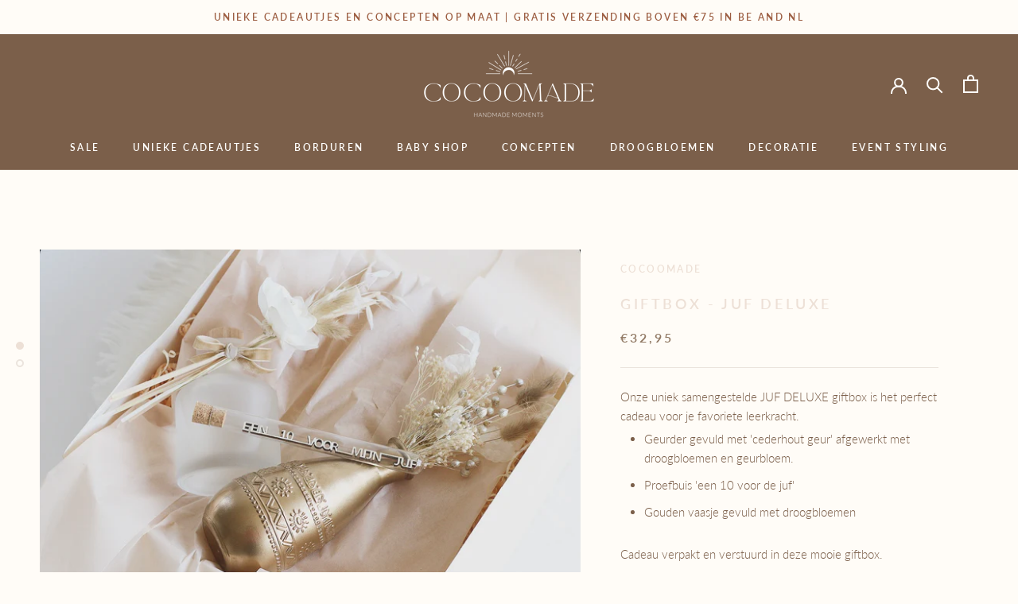

--- FILE ---
content_type: image/svg+xml
request_url: https://cocoomade.com/cdn/shop/t/3/assets/cursor-zoom-in.svg?v=72201445850864711721726428501
body_size: -608
content:
<svg width="35" height="35" viewBox="0 0 35 35" xmlns="http://www.w3.org/2000/svg">
  <g fill="none" fill-rule="nonzero">
    <circle fill="#f2e3d5" cx="17.5" cy="17.5" r="17.5"/>
    <path fill="#ede0d6" d="M24 18h-6v6h-1v-6h-6v-1h6v-6h1v6h6"/>
  </g>
</svg>

--- FILE ---
content_type: text/javascript
request_url: https://cocoomade.com/cdn/shop/t/3/assets/custom.js?v=8814717088703906631571654696
body_size: -705
content:
//# sourceMappingURL=/cdn/shop/t/3/assets/custom.js.map?v=8814717088703906631571654696


--- FILE ---
content_type: text/javascript
request_url: https://cocoomade.com/cdn/shopifycloud/portable-wallets/latest/portable-wallets.nl.js
body_size: 72066
content:
import.meta;var Oo=Object.defineProperty,lr=(r,e)=>(e=Symbol[r])?e:Symbol.for("Symbol."+r),cn=r=>{throw TypeError(r)},Lo=(r,e,t)=>e in r?Oo(r,e,{enumerable:!0,configurable:!0,writable:!0,value:t}):r[e]=t,d=(r,e,t)=>Lo(r,typeof e!="symbol"?e+"":e,t),dn=(r,e,t)=>e.has(r)||cn("Cannot "+t),P=(r,e,t)=>(dn(r,e,"read from private field"),t?t.call(r):e.get(r)),V=(r,e,t)=>e.has(r)?cn("Cannot add the same private member more than once"):e instanceof WeakSet?e.add(r):e.set(r,t),$=(r,e,t,n)=>(dn(r,e,"write to private field"),n?n.call(r,t):e.set(r,t),t),re=function(r,e){this[0]=r,this[1]=e},Ue=(r,e,t)=>{var n=(i,s,l,c)=>{try{var u=t[i](s),m=(s=u.value)instanceof re,h=u.done;Promise.resolve(m?s[0]:s).then(g=>m?n(i==="return"?i:"next",s[1]?{done:g.done,value:g.value}:g,l,c):l({value:g,done:h})).catch(g=>n("throw",g,l,c))}catch(g){c(g)}},a=i=>o[i]=s=>new Promise((l,c)=>n(i,s,l,c)),o={};return t=t.apply(r,e),o[lr("asyncIterator")]=()=>o,a("next"),a("throw"),a("return"),o},ne=(r,e,t)=>(e=r[lr("asyncIterator")])?e.call(r):(r=r[lr("iterator")](),e={},t=(n,a)=>(a=r[n])&&(e[n]=o=>new Promise((i,s,l)=>(o=a.call(r,o),l=o.done,Promise.resolve(o.value).then(c=>i({value:c,done:l}),s)))),t("next"),t("return"),e);function xo(){Array.prototype.flatMap||(Array.prototype.flatMap=function(r,e){const t=[];for(let n=0;n<this.length;n++){const a=r.call(e,this[n],n,this);if(Array.isArray(a))for(const o of a)t.push(o);else t.push(a)}return t})}xo();const Mo=":host{display:flex;align-items:center;justify-content:center}";class Uo extends HTMLElement{constructor(){super(...arguments),d(this,"size","18px"),d(this,"color","gray")}connectedCallback(){var e,t;this.attachShadow({mode:"open"}),this.size=(e=this.getAttribute("size"))!=null?e:this.size,this.color=(t=this.getAttribute("color"))!=null?t:this.color,this.render();const n=document.createElement("style");n.textContent=Mo,this.shadowRoot.appendChild(n)}render(){const e=this.shadowRoot,t='\n      width="'.concat(this.size,'"\n      height="').concat(this.size,'"\n      xmlns="http://www.w3.org/2000/svg"\n      aria-hidden="true"\n    ');e.innerHTML="\n      <svg ".concat(t,' viewBox="0 0 20 20" fill="').concat(this.color,'">\n        <path d="M17.1 4.3l-1.4-1.4-5.7 5.7-5.7-5.7-1.4 1.4 5.7 5.7-5.7 5.7 1.4 1.4 5.7-5.7 5.7 5.7 1.4-1.4-5.7-5.7z"/>\n      </svg>\n    ')}}const Bo="#overlay{position:fixed;width:100%;height:100%;background:#0006;top:0;left:0;z-index:2147483647;animation:modalPop .3s ease-out}#modal{position:fixed;top:20%;left:50%;width:100%;max-width:383px;transform:translate(-50%,-100%);background:#fff;color:#000;border-radius:5px;animation:modalSlideInFromTop .3s forwards}@keyframes modalPop{0%{opacity:0}to{opacity:1}}@keyframes modalSlideInFromTop{0%{transform:translate(-50%,-100%)}to{transform:translate(-50%)}}@keyframes modalSlideInFromBottom{0%{transform:translate(-50%,100%)}to{transform:translate(-50%)}}@media only screen and (max-width: 640px){#modal{top:auto;bottom:0;animation:modalSlideInFromBottom .3s forwards}}#modal footer{padding:0 21px 21px}#modal header{display:flex;justify-content:space-between;padding:21px 21px 16px}#title{font-size:21px;font-weight:600;line-height:25.2px;margin:0;word-wrap:break-word;overflow-wrap:break-word}.capitalize:first-letter{display:inline-block;text-transform:capitalize}#content{text-align:left;padding:0 21px 16px;overflow:auto;max-height:50vh}#modal #content p{margin:0;font-size:14px;line-height:21px}#close-icon,#close-button{cursor:pointer}#close-icon{min-width:24px;background:transparent;padding:0;border:none}#close-button{width:100%;padding:16px 21px;color:#fff;background-color:#1773b0;border:none;border-radius:5px;font-size:14px;line-height:21px;font-family:inherit}#close-button:hover,#close-button:active{background:#136f99}#close-button:active,#close-button:focus{box-shadow:0 0 0 4px #1990c640}";function $o(r){return la(r).map(e=>e instanceof Error?e:new ca("[".concat(typeof e,"] ").concat(Fo(e).slice(0,10240))))}function la(r,e=0){return e>=20?[r,"Truncated cause stack"]:r instanceof Error&&r.cause?[r,...la(r.cause,e+1)]:[r]}function Fo(r){var e;if(typeof r=="function")return"".concat(r.name||"anonymous");if(typeof r!="string")try{return(e=JSON.stringify(r))!=null?e:typeof r}catch(t){}return"".concat(r)}var ca=class extends Error{constructor(){super(...arguments),d(this,"name","BugsnagInvalidError")}},da=/^\s*at .*(\S+:\d+|\(native\))/m,zo=/^(eval@)?(\[native code])?$/;function Ho(r){return r.stack?r.stack.match(da)?Go(r):Vo(r):[]}function ua(r){if(r.indexOf(":")===-1)return[r];let e=/(.+?)(?::(\d+))?(?::(\d+))?$/.exec(r.replace(/[()]/g,""));return[e[1],e[2]?Number(e[2]):void 0,e[3]?Number(e[3]):void 0]}function Go(r){return r.stack.split("\n").filter(e=>!!e.match(da)).map(e=>{let t=e.replace(/^\s+/,"").replace(/^.*?\s+/,""),n=t.match(/ (\(.+\)$)/);t=n?t.replace(n[0],""):t;let a=ua(n?n[1]:t),o=n&&t||void 0,i=["eval","<anonymous>"].indexOf(a[0])>-1?void 0:a[0];return{method:o,file:i,lineNumber:a[1],columnNumber:a[2]}})}function Vo(r){return r.stack.split("\n").filter(e=>!e.match(zo)).map(e=>{if(e.indexOf("@")===-1&&e.indexOf(":")===-1)return{method:e};let t=/((.*".+"[^@]*)?[^@]*)(?:@)/,n=e.match(t),a=n&&n[1]?n[1]:void 0,o=ua(e.replace(t,""));return{method:a,file:o[0],lineNumber:o[1],columnNumber:o[2]}})}var cr="5",jo=class{constructor(r){d(this,"breadcrumbs",[]),d(this,"apiKey"),d(this,"plugins"),d(this,"appId"),d(this,"appType"),d(this,"appVersion"),d(this,"releaseStage"),d(this,"locale"),d(this,"userAgent"),d(this,"metadata"),d(this,"persistedMetadata"),d(this,"onError"),d(this,"onPostErrorListeners",[]),d(this,"endpoints"),d(this,"session");var e,t,n;this.apiKey=r.apiKey,this.appType=r.appType,this.appId=r.appId,this.appVersion=r.appVersion,this.releaseStage=r.releaseStage,this.locale=r.locale,this.userAgent=r.userAgent,this.metadata=r.metadata,this.onError=r.onError,this.persistedMetadata={},this.endpoints=(e=r.endpoints)!=null?e:{notify:"https://error-analytics-production.shopifysvc.com",sessions:"https://error-analytics-sessions-production.shopifysvc.com/observeonly"},this.plugins=(t=r.plugins)!=null?t:[],this.plugins.forEach(a=>a.load(this)),this.leaveBreadcrumb("Bugsnag started",void 0,"state"),((n=r.withSessionTracking)==null||n)&&(this.session={id:this.getRandomUUID(),startedAt:new Date().toISOString(),events:{handled:0,unhandled:0}},this.startSession())}addMetadata(r){for(let e of Object.keys(r))this.persistedMetadata[e]=r[e]}getSessionId(){var r;return(r=this.session)==null?void 0:r.id}leaveBreadcrumb(r,e,t="manual"){this.breadcrumbs.push({name:r,metaData:e,type:t,timestamp:new Date().toISOString()})}notify(r,{errorClass:e,severity:t,severityType:n,handled:a=!0,metadata:o,context:i,groupingHash:s}={}){var l,c;let u=$o(r),m={...this.metadata,...this.persistedMetadata,...o},h=this.buildBugsnagEvent(u,{errorClass:e,severityType:n,handled:a,severity:t,metadata:m,context:i,groupingHash:s});if(((c=(l=this.onError)==null?void 0:l.call(this,h,r))==null||c)&&this.releaseStage!=="development"){this.updateAndAppendSessionInformation(h);let g=this.sendToBugsnag(h);return this.onPostErrorListeners.forEach(f=>f(h,r)),g}return Promise.resolve()}addOnPostError(r){this.onPostErrorListeners.push(r)}updateAndAppendSessionInformation(r){this.session&&(r.unhandled?this.session.events.unhandled++:this.session.events.handled++,r.session=this.session)}buildBugsnagEvent(r,{errorClass:e,severity:t="error",severityType:n="handledException",handled:a,metadata:o={},context:i,groupingHash:s}){let l=new Date().toISOString(),{breadcrumbs:c,appId:u,appType:m,appVersion:h,releaseStage:g,locale:f,userAgent:v}=this,_=r.map((A,k)=>({errorClass:k===0&&e!=null?e:A.name,stacktrace:ha(u,A),message:A.message,type:"browserjs"}));return{payloadVersion:cr,exceptions:_,severity:t,severityReason:{type:n},unhandled:!a,app:{id:u,type:m,version:h,releaseStage:g},device:{time:l,locale:f,userAgent:v},breadcrumbs:c,context:i,metaData:o,groupingHash:s}}async startSession(){var r,e;if(this.releaseStage==="development"){console.log("Skipping error logging session tracking in development mode");return}let{apiKey:t}=this,n={notifier:{name:"Bugsnag JavaScript",version:"7.22.2",url:"https://github.com/bugsnag/bugsnag-js"},app:{version:this.appVersion,releaseStage:this.releaseStage,type:this.appType},device:{id:this.appId,locale:this.locale,userAgent:this.userAgent},sessions:[this.session]};try{await fetch(this.endpoints.sessions,{method:"POST",headers:{"Content-Type":"application/json","Bugsnag-Api-Key":t,"Bugsnag-Payload-Version":cr,"Bugsnag-Sent-At":(e=(r=this.session)==null?void 0:r.startedAt)!=null?e:new Date().toISOString()},body:JSON.stringify(n,un())})}catch(a){console.warn("[bugsnag-light] failed to start session"),console.warn(a)}}async sendToBugsnag(r){let{apiKey:e}=this,t={apiKey:e,notifier:{name:"Bugsnag JavaScript",version:"7.22.2",url:"https://github.com/bugsnag/bugsnag-js"},events:[r]};try{await fetch(this.endpoints.notify,{method:"POST",headers:{"Content-Type":"application/json","Bugsnag-Api-Key":e,"Bugsnag-Payload-Version":cr,"Bugsnag-Sent-At":r.device.time},body:JSON.stringify(t,un())})}catch(n){console.warn("[bugsnag-light] failed to send an event"),console.warn(n)}}getRandomUUID(){try{return crypto.randomUUID()}catch(r){return"xxxxxxxx-xxxx-4xxx-yxxx-xxxxxxxxxxxx".replace(/[xy]/g,e=>{let t=Math.random()*16|0;return(e==="x"?t:t&3|8).toString(16)})}}};function ha(r,e){let t=Ho(e).map(n=>{var a,o,i,s;let l=(a=n.file)==null?void 0:a.includes(r);return{method:(o=n.method)!=null?o:"",file:(i=n.file)!=null?i:"",lineNumber:(s=n.lineNumber)!=null?s:0,columnNumber:n.columnNumber,inProject:l}});if(e instanceof ca){let n=t.findIndex(a=>a.method.endsWith("notify"));n>-1&&(t=t.slice(n+1))}return t}function un(){let r=new WeakSet;return function(e,t){if(typeof t=="object"&&t!==null){if(r.has(t))return"[Circular]";r.add(t)}return t}}var qo=class Zh extends Error{constructor(e){super(e),d(this,"reason"),this.name="BreadcrumbsPluginFetchError",Object.setPrototypeOf(this,Zh.prototype)}};function Wo(r,{metadata:e}={}){let t=window.onerror;window.onerror=(n,a,o,i,s)=>{s&&r.notify(s,{severityType:"unhandledException",handled:!1,metadata:e}),typeof t=="function"&&t.apply(window.onerror,[n,a,o,i,s])}}function Yo(r,{metadata:e}={}){window.addEventListener("unhandledrejection",t=>{t.reason&&t.reason instanceof Error&&t.reason.stack&&!(t.reason instanceof qo)&&r.notify(t.reason,{severityType:"unhandledPromiseRejection",handled:!1,metadata:e})})}function yt(r){try{const e=new RegExp("(^| )".concat(r,"=([^;]+)")).exec(document.cookie);if(e){const t=e[2];try{return decodeURIComponent(t)}catch(n){return t}}return null}catch(e){return null}}const Er={BRANDED_BUTTON:"shopify-payment-button__button shopify-payment-button__button--branded",UNBRANDED_BUTTON:"shopify-payment-button__button shopify-payment-button__button--unbranded",MORE_PAYMENT_OPTION_BUTTON:"shopify-payment-button__more-options"},Ko={DARK:"apple-pay--dark",LIGHT:"apple-pay--light"},Qo=44,Jo="_shopify_y",ma=6,Xo="discount_code",Br="https://static-na.payments-amazon.com",$r="".concat(Br,"/checkout.js"),ga="https://www.paypal.com",ya="https://pay.google.com",x={CURRENCY_CHANGE:"wallet_currency_change",CAPTCHA_REQUIRED:"wallet_captcha_required",NOT_ENOUGH_STOCK:"wallet_not_enough_stock",DYNAMIC_TAX:"wallet_dynamic_tax",PRICE_INCREASED:"wallet_price_increased",PAYMENT_METHOD_NOT_APPLICABLE:"wallet_payment_method_not_applicable",INVALID_PAYMENT_DEFERRED_PAYMENT_REQUIRED:"wallet_invalid_payment_deferred_payment_required",LOCALIZATION_EXTENSION_FIELD_ERROR:"wallet_localization_extension_field_error",ACCOUNT_INFO_MISMATCH:"wallet_account_info_mismatch",WALLET_PROCESSING_FAILED:"wallet_processing_failed",UNSUPPORTED_APPLE_PAY_PAYMENT_METHOD:"wallet_unsupported_apple_pay_payment_method",UNSUPPORTED_GOOGLE_PAY_PAYMENT_METHOD:"wallet_unsupported_google_pay_payment_method",PAYMENTS_COUNTRY_INVALID:"wallet_payments_country_invalid"},fa="VALIDATION_CUSTOM",ba="portable-wallets",Oe={BUTTON:"accelerated-checkout-button",CONTAINER:"accelerated-checkout-button-container"},wa="unknown",_a={name:"buy_it_now",supports_subs:!0,supports_def_opts:!0,wallet_params:{}};function Aa(r){try{return!r.toString().includes("[native code]")}catch(e){return!0}}const dr=new Map,Zo={checkDuplicate({errorClass:r,message:e}){if(dr.has(r)){const t=dr.get(r);if(t.has(e))return!0;t.add(e)}else dr.set(r,new Set([e]));return!1},reset(){}};var _t;class ee extends Error{constructor(e,{groupingHash:t,...n}={}){super(e,n),V(this,_t),d(this,"autogenerateHash",!1),d(this,"useHashPrefix",!1),$(this,_t,t)}get groupingHash(){var e;const t=(e=P(this,_t))!=null?e:this.autogenerateHash?ei(this.message):"";return(this.useHashPrefix?"".concat(this.name,"-").concat(t):t)||void 0}}_t=new WeakMap;function ei(r){return r.toLowerCase().slice(0,100).replace(/[^a-z0-9\s]/g,"").trim().split(/\s+/).slice(0,5).join("-")}const St="DeveloperError";class te extends Error{constructor({code:e,message:t},n){const a="An unexpected error happened likely because of customizations made to HTML/JavaScript on this site ".concat(t);super("[".concat(e,"]: ").concat(a),n),d(this,"name",St),d(this,"code"),this.code=e}}const Ea="SilencedError";class Z extends Error{constructor(){super(...arguments),d(this,"name",Ea)}}class ti extends Error{constructor(){super(...arguments),d(this,"name","MissingConfigError")}}class ue extends ee{constructor(){super(...arguments),d(this,"name","NoResponseError"),d(this,"useHashPrefix",!0),d(this,"autogenerateHash",!0)}}class Pt extends ee{constructor(e,{errorDetails:t}){const n=Pt.generateGraphQLGroupingHash(e,t);super(e,{groupingHash:n}),d(this,"errorDetails"),d(this,"useHashPrefix",!0),this.name="GraphQLResponseError",this.errorDetails=t}static generateGraphQLGroupingHash(e,t){const{operationName:n}=t,a=this.getErrorMessageCategoryFromMessage(e);return n?"".concat(n,"-").concat(a):a}static getErrorMessageCategoryFromMessage(e){const t=[[/Variable \$\w+ of type \w+!? was provided invalid value/i,"graphql-input-validation"],[/Cannot read propert(?:y|ies)(?: .+)? of (?:null|undefined)/i,"null-property-access"],[/(?:null|undefined) is not an object/i,"null-not-object"]];for(const[o,i]of t){const s=e.match(o);if(s){const l=s[1];return l?"".concat(i,"-").concat(l):i}}let n=e;const a=[/^GraphQL response error for \w+:\s*(with status \d+\s*=>\s*|=>\s*)?/i,/^GraphQL\s+Client:\s*/i,/^GraphQL\s+response\s+error\s+for\s+\w+:\s*with\s+status\s+\d+\s*=>\s*/i,/An error occurred while fetching from the API. Review 'graphQLErrors' for details./i];for(const o of a)n=n.replace(o,"");return n=n.slice(0,100),n.toLowerCase().replace(/[^a-z0-9\s]/g,"").trim().split(/\s+/).slice(0,5).join("-")||"unknown-error"}}const Ca="IgnoredGraphQLResponseError";class Ve extends Pt{constructor(e,{reason:t,errorDetails:n}){super(e,{errorDetails:n}),d(this,"reason"),this.name=Ca,this.reason=t}}class Sa extends ee{constructor(e){const t="[".concat(e,"] completion returned null result");super(t,{groupingHash:"".concat(e,"-expected-completion-null-result")})}}class hn extends ee{constructor(){super(...arguments),d(this,"name","DigitalPhysicalMismatchIssueError"),d(this,"useHashPrefix",!0)}}function O(r,e){if(!{}.hasOwnProperty.call(r,e))throw new TypeError("attempted to use private field on non-instance");return r}var ri=0;function _e(r){return"__private_"+ri+++"_"+r}function tr(r){return Object.entries(r).map(([e,t])=>({key:e,value:{stringValue:String(t)}}))}function ni(r){return Object.entries(r).map(([e,t])=>({key:e,value:Pa(t)}))}function Pa(r){if(Array.isArray(r))return{arrayValue:{values:r.map(e=>Pa(e))}};switch(typeof r){case"boolean":return{boolValue:!!r};case"number":return{doubleValue:Number(r)};case"string":default:return{stringValue:String(r)}}}const Fr=1,ai=oi(5,2,12);function oi(r,e,t){const n=[0];for(let a=0;a<t;a++){const o=Math.floor(r*e**a);n.push(o)}return n}var Se=_e("exporter"),J=_e("attributes"),W=_e("metrics"),Pe=_e("logs");class ii{constructor({exporter:e,attributes:t}){Object.defineProperty(this,Se,{writable:!0,value:void 0}),Object.defineProperty(this,J,{writable:!0,value:void 0}),Object.defineProperty(this,W,{writable:!0,value:[]}),Object.defineProperty(this,Pe,{writable:!0,value:[]}),O(this,Se)[Se]=e,O(this,J)[J]=t!=null?t:{}}addAttributes(e){O(this,J)[J]={...O(this,J)[J],...e}}histogram({name:e,value:t,unit:n,bounds:a,attributes:o,scale:i}){const s=Date.now()*1e6;a?O(this,W)[W].push({name:e,type:"histogram",value:t,unit:n,timeUnixNano:s,attributes:o,bounds:a}):O(this,W)[W].push({name:e,type:"exponential_histogram",value:t,unit:n,timeUnixNano:s,attributes:o,scale:i})}counter({name:e,value:t,unit:n,attributes:a}){const o=Date.now()*1e6;O(this,W)[W].push({name:e,type:"counter",value:t,unit:n,timeUnixNano:o,attributes:a})}gauge({name:e,value:t,unit:n,attributes:a}){const o=Date.now()*1e6;O(this,W)[W].push({name:e,type:"gauge",value:t,unit:n,timeUnixNano:o,attributes:a})}log({body:e,attributes:t}){const n=Date.now()*1e6;O(this,Pe)[Pe].push({timeUnixNano:n,body:e,attributes:t})}async exportMetrics(){const e={};O(this,W)[W].forEach(n=>{switch(n.attributes={...O(this,J)[J],...n.attributes},n.type){case"histogram":si(e,n);break;case"exponential_histogram":li(e,n);break;case"counter":ci(e,n);break;case"gauge":di(e,n);break}});const t=Object.values(e);t.length!==0&&(O(this,W)[W]=[],await O(this,Se)[Se].exportMetrics(t))}async exportLogs(){const e=O(this,Pe)[Pe].map(t=>{const n={timeUnixNano:t.timeUnixNano,observedTimeUnixNano:t.timeUnixNano,attributes:ni({...O(this,J)[J],...t.attributes})};return t.body&&(n.body={stringValue:t.body}),n});e.length!==0&&(O(this,Pe)[Pe]=[],await O(this,Se)[Se].exportLogs(e))}}function si(r,e){var t;const{name:n,value:a,unit:o,timeUnixNano:i,attributes:s}=e,l=(t=e.bounds)!==null&&t!==void 0?t:ai,c=new Array(l.length+1).fill(0);r[n]||(r[n]={name:n,unit:o||"1",histogram:{aggregationTemporality:Fr,dataPoints:[]}});for(let u=0;u<c.length;u++){const m=l[u];if(m===void 0)c[u]=1;else if(a<=m){c[u]=1;break}}r[n].histogram.dataPoints.push({startTimeUnixNano:i,timeUnixNano:i,count:1,sum:a,min:a,max:a,bucketCounts:c,explicitBounds:l,attributes:tr(s!=null?s:{})})}function li(r,e){const{name:t,value:n,unit:a,timeUnixNano:o,attributes:i,scale:s}=e;r[t]||(r[t]={name:t,unit:a||"1",exponentialHistogram:{aggregationTemporality:Fr,dataPoints:[]}});const l=n<=0?0:n,c=s||3,u=2**c/Math.log(2),m=Math.ceil(Math.log(n)*u)-1,h=n<=0?1:0,g={offset:0,bucketCounts:[]},f={offset:n>0?m:0,bucketCounts:n>0?[1]:[]};r[t].exponentialHistogram.dataPoints.push({attributes:tr(i!=null?i:{}),startTimeUnixNano:o,timeUnixNano:o,count:1,sum:l,scale:c,zeroCount:h,positive:f,negative:g,min:l,max:l,zeroThreshold:0})}function ci(r,e){const{name:t,value:n,unit:a,timeUnixNano:o,attributes:i}=e;r[t]||(r[t]={name:t,unit:a||"1",sum:{aggregationTemporality:Fr,isMonotonic:!0,dataPoints:[]}}),r[t].sum.dataPoints.push({startTimeUnixNano:o,timeUnixNano:o,asDouble:n,attributes:tr(i!=null?i:{})})}function di(r,e){const{name:t,value:n,unit:a,timeUnixNano:o,attributes:i}=e;r[t]||(r[t]={name:t,unit:a||"1",gauge:{dataPoints:[]}}),r[t].gauge.dataPoints.push({startTimeUnixNano:o,timeUnixNano:o,asDouble:n,attributes:tr(i!=null?i:{})})}var nt=_e("url"),Ie=_e("serviceName"),at=_e("logger"),ot=_e("fetchFn");class ui{constructor(e,t,n){Object.defineProperty(this,nt,{writable:!0,value:void 0}),Object.defineProperty(this,Ie,{writable:!0,value:void 0}),Object.defineProperty(this,at,{writable:!0,value:void 0}),Object.defineProperty(this,ot,{writable:!0,value:void 0}),O(this,nt)[nt]=e.replace(/\/v1\/(logs|metrics|traces)\/?$/,""),O(this,Ie)[Ie]=t,O(this,at)[at]=n==null?void 0:n.logger,O(this,ot)[ot]=n==null?void 0:n.fetchFn}async exportMetrics(e){const t={resourceMetrics:[{resource:{attributes:[{key:"service.name",value:{stringValue:O(this,Ie)[Ie]}}]},scopeMetrics:[{scope:{name:"open-telemetry-mini-client",version:"1.1.0",attributes:[]},metrics:e}]}]};await this.exportTo(t,"/v1/metrics")}async exportLogs(e){const t={resourceLogs:[{resource:{attributes:[{key:"service.name",value:{stringValue:O(this,Ie)[Ie]}}]},scopeLogs:[{scope:{name:"open-telemetry-mini-client",version:"1.1.0",attributes:[]},logRecords:e}]}]};await this.exportTo(t,"/v1/logs")}async exportTo(e,t){var n;const a=await this.exporterFetch()("".concat(O(this,nt)[nt]).concat(t),{method:"POST",keepalive:!0,headers:{"Content-Type":"application/json"},body:JSON.stringify(e)});if((n=O(this,at)[at])===null||n===void 0||n.log({status:a.status}),!a.ok){if(a.status===400){const o=await a.text();throw new ut("Invalid OpenTelemetry Data: ".concat(o))}if(a.status===429||a.status===503){const o=await a.text(),i=a.headers.get("Retry-After"),s=i?{seconds:Number(i)}:void 0;throw new ut("Server did not accept data",{errorData:o,retryAfter:s,body:e})}throw new ut("Server responded with ".concat(a.status))}}exporterFetch(){return O(this,ot)[ot]||fetch}}class ut extends Error{constructor(e,t){super(e),this.metadata=void 0,this.name="OpenTelemetryClientError",this.metadata=t}}const hi="https://otlp-http-production.shopifysvc.com",pi="portable_wallets";var qe;class mi{constructor(e){V(this,qe),$(this,qe,e)}async exportMetrics(e){var t;try{await P(this,qe).exportMetrics(e)}catch(n){if(n instanceof ut){const a=(t=n.metadata)==null?void 0:t.retryAfter;if(a){await new Promise(o=>{setTimeout(()=>{this.exportMetrics(e),o()},a.seconds*1e3)});return}}console.error("Suppressed error while exporting metrics:",n,n instanceof Error?n.cause:void 0)}}async exportLogs(e){var t;try{await P(this,qe).exportLogs(e)}catch(n){if(n instanceof ut){const a=(t=n.metadata)==null?void 0:t.retryAfter;if(a){await new Promise(o=>{setTimeout(()=>{this.exportLogs(e),o()},a.seconds*1e3)});return}}console.error("Suppressed error while exporting logs:",n,n instanceof Error?n.cause:void 0)}}}qe=new WeakMap;const gi=new ui(hi,pi),yi=new mi(gi),I=new ii({exporter:yi}),fi="TelemetryExportError",Ia="LimitedCartQueryError";class bi extends Error{constructor(){super(...arguments),d(this,"name",Ia)}}const va=["OpenTelemetryClientError",Ea,fi,Ca,St],wi=["Load failed","Failed to fetch","when attempting to fetch resource","GraphQL mutation failed with status 404","Component closed",'"isTrusted":true',...va],pn=new Map([["TypeError","Illegal constructor"],[Ia,"Limited cart query returned no response"],["AbortError","Fetch is aborted"],["SyntaxError","The string did not match the expected pattern."]]),_i=["chrome-lighthouse","meta-externalads","crawler","spider","scraper","facebookexternalhit","googleother","bot"];function Ai(r){const e=r.exceptions[0];return Ei()?"silenced-user-agent":Ci(r)?"empty-stack-trace":Si(e)?"spin":Pi()?"monkey-patch":Ti(r)?"external-error":Ri(r)?"developer-error":Ni(e.message)?"discarded-message":Di(r)?"discarded-error-class":ki(e)?"discarded-class-message":Oi(r)?"unactionable-invalid-error":Ii(r)||null}function Ei(){const r=navigator.userAgent.toLowerCase();return _i.some(e=>r.includes(e))}function Ci(r){return r.exceptions[0].stacktrace.length===0}function Si(r){return r.stacktrace.some(e=>{var t;return(t=e.file)==null?void 0:t.includes("spin.dev")})}function Pi(){return[HTMLElement,Event,document.createElement].some(Aa)}function Ii(r){const e=r.exceptions.map(t=>t.stacktrace.filter(n=>!vi(n)));return e.some(t=>{var n;return!((n=t[0])!=null&&n.inProject)})?"external-trigger":e.some(t=>t.filter(n=>n.inProject).every(n=>[ga,Br,ya].some(a=>n.file.startsWith(a))))?"wallet-sdk-stack-trace":null}function vi(r){return r.file.includes("native code")||r.file.includes("/cdn/wpm/")}function Ti(r){return!r.exceptions[0].stacktrace.some(e=>e.inProject)}function Ni(r){return wi.some(e=>r==null?void 0:r.includes(e))}function Ri(r){const e=r.exceptions.some(t=>t.errorClass===St);return e&&console.error(r.exceptions[0]),e}function Di(r){return r.exceptions.some(e=>va.includes(e.errorClass))}function ki(r){const e=r.errorClass,t=r.message;return pn.has(e)&&(t==null?void 0:t.includes(pn.get(e)))}function Oi(r){return r.exceptions[0].errorClass==="BugsnagInvalidError"&&r.unhandled}var N=(r=>(r.ButtonRender="portable_wallets_button_render",r.Decelerated="portable_wallets_decelerated",r.DeliveryWrongNumberOfLines="portable_wallets_delivery_wrong_number_of_lines",r.InitCompleted="portable_wallets_init_completed",r.InstrumentLoadEligibility="portable_wallets_instrument_load_eligibility",r.InstrumentLoadTime="portable_wallets_instrument_load_time",r.InstrumentLoadTimeFromPageLoad="portable_wallets_instrument_load_time_from_page_load",r.MonorailProduceError="portable_wallets_monorail_produce_error",r.SheetClicked="portable_wallets_sheet_clicked",r.SheetCancelled="portable_wallets_sheet_cancelled",r.SheetFailed="portable_wallets_sheet_failed",r.UpdateFailed="portable_wallets_update_failed",r.PayPalTokenCreationError="portable_wallets_paypal_token_creation_error",r.AuthorizationAttempt="portable_wallets_authorization_attempt",r.AuthorizationComplete="portable_wallets_authorization_complete",r.CartTokenMissing="portable_wallets_cart_token_missing",r.RemovePersonalDataResult="portable_wallets_cart_remove_personal_data_result",r.GooglePayNotEligibleWebview="portable_wallets_google_pay_not_eligible_webview",r.WalletConfigDeveloperError="portable_wallets_wallet_config_developer_error",r.LegacyCartCookie="portable_wallets_legacy_cart_cookie",r.StyleBackwardsCompatibility="portable_wallets_style_backwards_compatibility",r.StyleBackwardsCompatibilityExecutionTime="portable_wallets_style_backwards_compatibility_execution_time",r.StyleBackwardsCompatibilityRules="portable_wallets_style_backwards_compatibility_rules",r.AmazonPayLoadRetries="portable_wallets_amazon_pay_sdk_load_retries",r.DynamicTaxFailed="portable_wallets_dynamic_tax_failed",r.SheetLoaded="portable_wallets_sheet_loaded",r.ErrorTriggered="portable_wallets_error_triggered",r.GooglePayNullCartOnAuthorize="portable_wallets_google_pay_null_cart_on_authorize",r.GooglePayIso3166AdministrativeAreaFallback="portable_wallets_google_pay_iso3166_administrative_area_fallback",r.UnrecoverableCartError="portable_wallets_unrecoverable_cart_error",r.ShopPayPersonalizedIframeLoadTime="portable_wallets_shop_pay_personalized_iframe_load_time",r.ShopPayPersonalizedIframeLoadTimeFromPageLoad="portable_wallets_shop_pay_personalized_iframe_load_time_from_page_load",r.PaymentCompletedAfterAbort="portable_wallets_payment_completed_after_abort",r.WalletSessionAbortError="portable_wallets_wallet_session_abort_error",r.CartPaymentUpdateRetryResult="portable_wallets_cart_payment_update_retry_result",r.ProductFormError="portable_wallets_product_form_error",r))(N||{}),Ne=(r=>(r.InstrumentSdkLoaded="portable_wallets_instrument_sdk_loaded",r.InstrumentSdkFailed="portable_wallets_instrument_sdk_failed",r.InstrumentSdkEligible="portable_wallets_instrument_sdk_eligible",r.InstrumentSdkNotEligible="portable_wallets_instrument_sdk_not_eligible",r))(Ne||{}),y=(r=>(r.BuyItNow="BuyItNow",r.MoreOptions="MoreOptions",r.ApplePay="ApplePay",r.PayPal="PayPal",r.Venmo="Venmo",r.GooglePay="GooglePay",r.ShopPay="ShopPay",r.MetaPay="FacebookPay",r.BuyWithPrime="BuyWithPrime",r.AmazonPay="AmazonPay",r.Unknown="Unknown",r))(y||{}),L=(r=>(r.InvalidQuantity="InvalidQuantity",r.VariantRequiresSellingPlan="VariantRequiresSellingPlan",r.SellingPlanNotApplicable="SellingPlanNotApplicable",r.MerchandiseIdInvalid="MerchandiseIdInvalid",r.IgnoredResponseError="IgnoredGraphQLResponseError",r.NoResponse="NoResponse",r.InvalidInput="InvalidInput",r.MerchandiseNotApplicable="MerchandiseNotApplicable",r.ProductFormError="ProductFormError",r))(L||{}),R=(r=>(r.CartPage="cart_page",r.CartAjax="cart_ajax",r.ProductPage="product",r.Checkout="checkout",r.Unknown="unknown",r))(R||{}),lt=(r=>(r.CartChange="/cart/change",r.CartUpdate="/cart/update",r.CartAdd="/cart/add",r.CartClear="/cart/clear",r))(lt||{}),De=(r=>(r.OneTimePurchase="ONE_TIME_PURCHASE",r.Subscription="SUBSCRIPTION",r))(De||{});let rr=Li();function Li(){return{shop_id:wa,debug:!1,pageType:R.Unknown,cartPrepare:!1}}function Ta(r){Object.assign(rr,r)}function zr(){const{debug:r,...e}=rr;return e}function xi(){return rr.debug}function Hr(){return rr.pageType}function Mi(r,e){const t=r.exceptions[0];if(!t||!t.message||Zo.checkDuplicate(t))return!1;const n=$i(e);Ui(r,n);let a=null;try{a=Ai(r)}catch(i){const s=i;console.error(s);const l={errorClass:"UnfilterableError",message:"Could not properly filter error with message: ".concat(s.message),stacktrace:ha(ba,s)};r.exceptions.unshift(l)}Hi(a);const o=a==null;return(o||xi())&&Gi({errorClass:t.errorClass,message:t.message,stacktrace:JSON.stringify(t.stacktrace),filterResult:a,metadata:JSON.stringify(r.metaData)}),o}function Ui(r,e){var t,n,a,o,i;const s=(a=(n=(t=window.ShopifyAnalytics)==null?void 0:t.lib)==null?void 0:n.trekkie)==null?void 0:a.defaultAttributes;r.context=window.location.pathname,r.request||(r.request={}),r.request.url=window.location.href,r.device.orientation=(i=(o=window.screen)==null?void 0:o.orientation)==null?void 0:i.type,Fi(r),zi(r),r.groupingHash=Bi(e);const{shop_id:l,...c}=zr();r.metaData={...r.metaData,shop:{shopId:l,...c,...r.metaData.shop},custom:{...r.metaData.custom,customFetch:Aa(fetch)},error_source:{shop_id:l},monorail:s},e[0]instanceof Pt&&(r.metaData.graphql={...e[0].errorDetails},e[0]instanceof Ve&&(r.metaData.graphql.reason=e[0].reason))}function Bi(r){for(const e of r)if("groupingHash"in e&&e.groupingHash)return e.groupingHash.toString()}function $i(r){const e=[];let t=r;for(;t instanceof Error&&e.length<20;){e.push(t);const n="cause"in t?t.cause:null;if(!n)break;t=n}return e}function Fi(r){for(const e of r.exceptions)for(const t of e.stacktrace)[ga,Br,ya].some(n=>t.file.startsWith(n))&&(t.inProject=!0)}function zi(r){var e;for(const t of r.exceptions)for(const n of t.stacktrace)(e=n.file)!=null&&e.includes("portable-wallets")&&(n.file=n.file.split("#")[0].split("?")[0])}function Hi(r){I.counter({name:N.ErrorTriggered,value:1,attributes:{filterResult:r||"valid-error"}})}function Gi(r){const e=zr();I.log({body:"Bugsnag Error",attributes:{...e,shop_id:e.shop_id,shopId:e.shop_id,...r}})}var sa;const Vi={apiKey:"e6b446c1ebe782e2b2fc7eb8ef0dc791",appId:ba,appVersion:"0.1.32",releaseStage:"production",locale:"nl",userAgent:navigator.userAgent,metadata:{user:{id:(sa=yt(Jo))!=null?sa:"unknown"},app:{release:"d12d8621aaba3a3a030422cd8ffe92bb39522d40"}},onError:Mi},b=new jo(Vi);b.addOnPostError(r=>{b.leaveBreadcrumb("Bugsnag Error Notified",{errorClass:r.exceptions[0].errorClass,message:r.exceptions[0].message},"error")});const ji={nl:{instruments_copy:{checkout:{buy_now:"Nu kopen"}},error_dialogs:{checkout:{title:"Transactie mislukt",generic_error:"Checkout is momenteel niet beschikbaar vanwege technische problemen. Probeer het over enkele minuten opnieuw.",button_text:"Sluiten"},wallet:{title:"%{wallet} niet beschikbaar",generic_error:"Er is een probleem opgetreden met %{wallet}. Probeer het opnieuw of gebruik een andere betaalmethode.",eligibility_error:"Artikelen die in aanmerking kwamen voor %{wallet} bevinden zich niet langer in je winkelwagen."},product:{out_of_stock:"Dit artikel is niet langer beschikbaar."}},more_payment_options:"Meer betalingsopties",brand:{apple_pay:"Apple\xA0Pay",amazon_pay:"Amazon Pay",shop_pay:"Shop Pay",buy_with_prime:"Buy with Prime",paypal:"PayPal",google_pay:"Google\xA0Pay"},buy_with_button_content:"Kopen met %{wallet}",order_summary:{total:"Totaal",subtotal:"Subtotaal",duties:"Douanerechten",taxes:"Geschatte belasting",shipping:"Verzending",discount:"Korting",shipping_one_time_purchase:"Verzenden (eenmalige aankoop)",shipping_subscription:"Verzenden (abonnement)",subscriptions:{recurring_total_tooltip_line:"Exclusief verzending, belasting, douanerechten of eventuele kortingen",recurring_totals:"%{fixedPrice} per %{interval}",recurring_totals_with_policies:{one:"Eerste betaling %{fixedPrice}, daarna %{recurringPrice} per %{interval}",other:"Eerste %{count} betalingen %{fixedPrice} elk, daarna %{recurringPrice} per %{interval}"},recurring_total_intervals:{day:{one:"dag",other:"%{count} dagen"},month:{one:"maand",other:"%{count} maanden"},week:{one:"week",other:"%{count} weken"},year:{one:"jaar",other:"%{count} jaar"}}}},errors:{missing:{address2:"Voer een appartement- of suitenummer in, etc.",phone:"Voer een telefoonnummer in.",first_name:"Voer een voornaam in.",email:"Voer een e-mailadres in.",last_name:"Voer een achternaam in.",address1:"Voer een adres in.",city:"Voer een plaatsnaam in.",zone:"Selecteer een staat/provincie.",postal_code:"Voer een ZIP- of postcode in.",shipping_option:"Selecteer een verzendmethode",country:"Selecteer een land",emirate:"Voer een emiraat in"},invalid:{email:"Voer een geldig e-mailadres in.",country:"Selecteer een land/regio.",phone:"Voer een geldig telefoonnummer in",first_name:"Voer een geldige voornaam in.",last_name:"Voer een geldige achternaam in.",address1:"Voer een geldig adres in.",address2:"Voer een geldig appartement- of suitenummer, enz. in.",city:"Voer een geldige plaatsnaam in.",zone:"Selecteer een geldige staat/provincie.",postal_code:"Voer een geldige ZIP- of postcode in.",billing_address:"Ongeldig factuuradres",shipping_address:"Ongeldig bezorgadres",payment_method:"Ongeldige betaalmethode",discount:"Ongeldige korting",emirate:"Voer een geldig emiraat in"},emojis:{first_name:"Voornaam mag geen emoji's bevatten",last_name:"Achternaam mag geen emoji's bevatten",city:"Plaats mag geen emoji's bevatten.",address1:"Adresregel mag geen emoji's bevatten.",address2:"Tweede adresregel mag geen emoji's bevatten.",postal_code:"Postcode mag geen emoji's bevatten.",phone:"Telefoonnummer mag geen emoji's bevatten"},too_long:{address1:"Adresregel is te lang",address2:"Tweede adresregel is te lang",first_name:"Voornaam is te lang",last_name:"Achternaam is te lang",city:"Plaats is te lang"},url:{first_name:"Voornaam mag geen URL bevatten.",last_name:"Achternaam mag geen URL bevatten."},html_tags:{first_name:"Voornaam mag geen HTML-tags bevatten.",last_name:"Achternaam mag geen HTML-tags bevatten.",city:"Plaats mag geen HTML-tags bevatten.",address1:"Adresregel mag geen HTML-tags bevatten.",address2:"Tweede adresregel mag geen HTML-tags bevatten."},currency:{mismatch:"Je winkelwagen en valuta zijn bijgewerkt op basis van het land voor verzending."},address_unserviceable:"%{shopName} bezorgt momenteel niet op dit adres. Gebruik een ander adres om je aankoop af te ronden."},subscriptions:{cancellation_policy:"Annuleringsbeleid",policy_not_found:"Kan het abonnementsbeleid niet vinden. Vernieuw de pagina of neem contact met ons op voor meer informatie."},shipping_methods:{connect_shipping_methods:"%{methodOne} en %{methodTwo}",choose_delivery_strategy:"Kies een bezorgmethode"},shop_promise_delivery:{same_day:"Bezorging op dezelfde dag",next_day:"Bezorging op de volgende dag",two_day:"Bezorging binnen 2 dagen"},action:{view:"%{content} bekijken"},express_checkout:"Snelle checkout",delivery_promises:{connect_delivery_promises:"%{promiseOne} en %{promiseTwo}"},managed_markets:{terms_and_conditions:"Algemene voorwaarden voor geregistreerde merchants",privacy_policy:"Privacybeleid voor geregistreerde merchants",policy_not_found:"Het beleid kan niet worden gevonden. Vernieuw de pagina of neem contact met ons op voor meer informatie."},pay_with_button_content:"Betaal met %{wallet}"}};let ur;class mn extends Error{constructor(e,t){const n="i18n: Missing or invalid translation '".concat(e,"' in '").concat(t,"'");super(n)}}class qi extends Error{constructor(e,t,n){const a="i18n: Missing translation template key '".concat(e,"' for '").concat(t,"' in '").concat(n,"'");super(a)}}class Wi extends Error{constructor(e,t,n){const a="i18n: Invalid pluralization for '".concat(e,"':'").concat(t,"' in '").concat(n,"'");super(a)}}function nr(){return ur==null&&(ur=Yi(ji)),ur}function Yi(r){const e=(o,i)=>typeof o!="string"&&i.count!=="undefined",t=(o,i)=>{let s=i===1?"one":"other";return i===0&&typeof o!="string"&&o.zero!=="undefined"&&(s="zero"),s},n=(o,i={})=>{const s=o.match(/%\{.+?\}/g);return s?s.reduce((l,c)=>{const u=c.replace(/%\{(.*)\}/,"$1");return i[u]?l.replace(c,i[u]):(b.notify(new qi(u,o,a)),l)},o):o},a=Ki();return{locale:a,translate(o,i={}){var s;const l=o.split(".");let c=r[a];try{for(const u of l)switch(typeof c){case"object":c=c[u];break;case"string":case"undefined":throw new mn(o,a)}if(e(c,i)){if(typeof c=="string")throw new Wi(o,c,a);c=c[t(c,i.count)]}if(typeof c!="string")throw new mn(o,a);return n(c,i)}catch(u){return b.notify(u),(s=i.defaultValue)!=null?s:o}}}}function Ki(){return"nl"}function gn(r){const e=document.querySelectorAll("shopify-accelerated-checkout .shopify-payment-button__skeleton, shopify-accelerated-checkout-cart .wallet-cart-button__skeleton"),t=document.getElementById("shopify-buyer-consent");for(let n=0;n<e.length;n++)e[n].remove();t&&t.remove()}function Na(r){!(r instanceof ErrorEvent)||!(typeof r.message=="string"&&r.message.includes("import.meta"))||!(typeof r.filename=="string"&&r.filename.includes("portable-wallets"))||(window.removeEventListener("error",Na),window.Shopify.PaymentButton.failedToLoad=r,document.readyState==="loading"?document.addEventListener("DOMContentLoaded",window.Shopify.PaymentButton.init):window.Shopify.PaymentButton.init())}window.addEventListener("error",Na);const ct=[];function ce(r,e,t){if(window.customElements==null)return b.leaveBreadcrumb("customElements is null on window"),gn(),!1;try{const n=e;return window.customElements.get(r)||(window.customElements.define(r,n),t!=null&&t.isChildCustomElement&&ct.push(r)),!0}catch(n){return b.notify(n),gn(),!1}}function xt(){const r=new URLSearchParams(window.location.search);return function(e){return!!r.get(e)}}function Qi(){var r,e,t,n;const a=(r=window.Shopify)==null?void 0:r.CartType;if(a===R.CartAjax)return R.CartAjax;if(a===R.CartPage)return R.CartPage;const o=(n=(t=(e=window.ShopifyAnalytics)==null?void 0:e.meta)==null?void 0:t.page)==null?void 0:n.pageType;if(o)switch(o.toLowerCase()){case"product":return R.ProductPage;case"cart":return R.CartPage}const i=document.querySelector("#shop-js-analytics");if(i)try{const s=JSON.parse(i.textContent||"{}");if(s.pageType)switch(s.pageType.toLowerCase()){case"product":return R.ProductPage;case"cart":return R.CartPage}}catch(s){console.error("Error parsing JSON script tag:",s)}return R.Unknown}function ye(r){return Number(r).toFixed(2)}function Gr(r){return Mt(r==null?void 0:r.id)}function Mt(r){if(r!=null&&r.includes("gid://shopify/Cart/"))return r.replace("gid://shopify/Cart/","").split("?")[0]}function he(){let r;return[new Promise(e=>r=e),r]}function Ra(){return!!document.querySelector('[data-source-attribution="shopify.shop-promise-pdp"]')}function oe(){return new Date().getTime()}function Vr(r){return r.find(e=>e.code===fa&&!!e.message)}function yn(){const r=window.navigator.userAgent,e=r.includes("iPhone OS 26_0"),t=r.includes("Version/26.0"),n=r.includes("iPhone OS");return e||t&&n}function Ji(r){return r.title==="Default Title"?r.product.title:"".concat(r.product.title," - ").concat(r.title)}function Da(r,e){return r.map(t=>{let n=Ji(t.merchandise);t.isNestedLine&&(n="\u2937 ".concat(n));const a=ye(t.totalAmount.amount);return e(n,a)})}function Xi(){var r;return(r=window.scheduler)!=null&&r.yield?window.scheduler.yield():new Promise(e=>{var t;(t=window.scheduler)!=null&&t.postTask?window.scheduler.postTask(e):setTimeout(e,0)})}class Zi extends HTMLElement{constructor(){super(...arguments),d(this,"originalStyle",{position:"",overflow:"",top:""}),d(this,"scrollPosition",0),d(this,"formerFocus",null)}connectedCallback(){this.attachShadow({mode:"open"}),this.formerFocus=document.activeElement;const e=nr();this.render(e);const t=this.shadowRoot,n=t.getElementById("modal");t.querySelectorAll("button").forEach(i=>i.addEventListener("click",this.closeModal.bind(this)));const a=t.getElementById("overlay");a==null||a.addEventListener("click",i=>this.handleOutsideClick(i,n)),document.addEventListener("keydown",this.handleEscapeKey.bind(this));const o=document.createElement("style");o.textContent=Bo,t.appendChild(o),this.applyScrollLock(),this.trapFocus(n,t),ce("svg-icon",Uo)}trapFocus(e,t){if(!e)return;const n=e.querySelectorAll("a[href], button"),a=Array.from(n),o=a[0],i=a[a.length-1];e.addEventListener("keydown",s=>{s.key==="Tab"&&!s.shiftKey&&t.activeElement===i&&(s.preventDefault(),o.focus()),s.key==="Tab"&&s.shiftKey&&t.activeElement===o&&(s.preventDefault(),i.focus())}),o.focus()}handleOutsideClick(e,t){t&&(t.contains(e.target)||this.closeModal())}handleEscapeKey(e){e.key==="Escape"&&this.closeModal()}closeModal(){var e;this.removeScrollLock(),this.remove(),this.formerFocus&&"focus"in(this==null?void 0:this.formerFocus)&&typeof this.formerFocus.focus=="function"&&((e=this.formerFocus)==null||e.focus())}applyScrollLock(){this.originalStyle={position:document.body.style.position,overflow:document.body.style.overflow,top:document.body.style.top},document.body.style.overflow="hidden",yn()&&(this.scrollPosition=window.scrollY,document.body.style.position="fixed",document.body.style.top="-".concat(this.scrollPosition,"px"))}removeScrollLock(){var e,t,n,a,o,i;document.body.style.overflow=(t=(e=this.originalStyle)==null?void 0:e.overflow)!=null?t:"",yn()&&(document.body.style.position=(a=(n=this.originalStyle)==null?void 0:n.position)!=null?a:"",document.body.style.top=(i=(o=this.originalStyle)==null?void 0:o.top)!=null?i:"",window.scrollTo({top:this.scrollPosition,behavior:"instant"}))}render(e){const t=this.getAttribute("title"),n=this.getAttribute("has-close-button"),a=e.translate("error_dialogs.checkout.button_text"),o='\n      <footer>\n        <button type="button" id="close-button" tabindex="0">'.concat(a,"</button>\n      </footer>\n    ");this.shadowRoot.innerHTML='\n      <div id="overlay">\n        <div id="modal" role="dialog" aria-modal="true" aria-labelledby="title">\n          <header>\n            <h2 id="title">\n              <span class="capitalize">'.concat(t,'</span>\n            </h2>\n            <button type="button" id="close-icon" aria-label=').concat(a,' tabindex="0">\n              <svg-icon color="gray"></svg-icon>\n            </button>\n          </header>\n          <div id="content">\n            <p><slot></slot></p>\n          </div>\n          ').concat(n?o:"","\n        </div>\n      </div>\n    ")}}const es="@keyframes topLevelModalLoadingSkeleton{50%{opacity:1}75%{opacity:.5}to{opacity:1}}top-level-modal .text-skeleton{display:inline-block;width:100%;height:14px;margin-bottom:7px;animation:topLevelModalLoadingSkeleton 4s ease infinite;animation-delay:-.168s;text-decoration:none!important;background-color:#dedede}top-level-modal .text-skeleton:last-of-type{width:50%}";function ar({type:r="button",label:e=void 0}={}){const t=document.createElement("button");return t.type=r,e&&t.setAttribute("aria-label",e),t}function It(r,e){for(const[t,n]of Object.entries(e))r.setAttribute(t,n)}function ht(r,e){for(const[t,n]of Object.entries(e))r.style.setProperty(t,n)}function ka(){return"\n    <style>".concat(es,'</style>\n    <span class="text-skeleton">&nbsp;</span>\n    <span class="text-skeleton">&nbsp;</span>\n    <span class="text-skeleton">&nbsp;</span>\n    <span class="text-skeleton">&nbsp;</span>\n    <span class="text-skeleton">&nbsp;</span>\n  ')}function ts(){const r=document.querySelector("top-level-modal");r&&"closeModal"in r&&typeof r.closeModal=="function"&&r.closeModal()}function Oa(r){ts();const e=document.createElement("top-level-modal");return It(e,{"data-testid":"top-level-modal",title:r}),e}function rs(r,e){r.innerHTML='<div style="text-align: center;">'.concat(e,"</div>")}function vt(r,e){const t=document.createElement("top-level-modal");t.textContent=e,It(t,{"data-testid":"top-level-modal","has-close-button":"true",title:r}),document.body.appendChild(t)}function jr(r,e,t){const n=Oa(r);e instanceof Promise?(n.innerHTML=ka(),e.then(a=>{a&&a!==""?n.innerHTML=a:n.innerHTML=t!=null?t:""}).catch(()=>{n.innerHTML=t!=null?t:""})):n.innerHTML=e,document.body.appendChild(n)}function ie(r,e){vt(e.translate("error_dialogs.wallet.title",{wallet:r}),e.translate("error_dialogs.wallet.generic_error",{wallet:r}))}function Je(r){vt(r.translate("error_dialogs.checkout.title"),r.translate("error_dialogs.checkout.generic_error"))}function Le(r,e){vt(r.translate("error_dialogs.checkout.title"),e)}function xe(r,e){switch(e){case L.InvalidQuantity:case L.VariantRequiresSellingPlan:case L.SellingPlanNotApplicable:case L.MerchandiseIdInvalid:case L.IgnoredResponseError:case L.NoResponse:case L.ProductFormError:Je(r);break}}function be(r){vt(r.translate("error_dialogs.checkout.title"),r.translate("error_dialogs.product.out_of_stock"))}ce("top-level-modal",Zi);class Tt extends HTMLElement{get buyerCountry(){return this.getAttribute("buyer-country")}get buyerCurrency(){const e=this.getAttribute("buyer-currency");if(e==null)throw new Error("WalletElement buyer-currency is null");return e}get accessToken(){return this.getAttribute("access-token")}get disabled(){return this.hasAttribute("disabled")}set disabled(e){e?this.setAttribute("disabled",""):this.removeAttribute("disabled")}get hasSellingPlan(){const e=this.getAttribute("has-selling-plan");return e==="true"||e===""}set hasSellingPlan(e){e?this.setAttribute("has-selling-plan",""):this.removeAttribute("has-selling-plan")}get isShippingRequired(){const e=this.getAttribute("requires-shipping");return e==="true"||e===""}set isShippingRequired(e){e?this.setAttribute("requires-shipping",""):this.removeAttribute("requires-shipping")}get pciEnabled(){return this.hasAttribute("pci-enabled")}}const ns="#more-payment-options-link{cursor:pointer}";function as(r,e,t){return(e=is(e))in r?Object.defineProperty(r,e,{value:t,enumerable:!0,configurable:!0,writable:!0}):r[e]=t,r}function fn(r,e){var t=Object.keys(r);if(Object.getOwnPropertySymbols){var n=Object.getOwnPropertySymbols(r);e&&(n=n.filter(function(a){return Object.getOwnPropertyDescriptor(r,a).enumerable})),t.push.apply(t,n)}return t}function bn(r){for(var e=1;e<arguments.length;e++){var t=arguments[e]!=null?arguments[e]:{};e%2?fn(Object(t),!0).forEach(function(n){as(r,n,t[n])}):Object.getOwnPropertyDescriptors?Object.defineProperties(r,Object.getOwnPropertyDescriptors(t)):fn(Object(t)).forEach(function(n){Object.defineProperty(r,n,Object.getOwnPropertyDescriptor(t,n))})}return r}function os(r,e){if(typeof r!="object"||!r)return r;var t=r[Symbol.toPrimitive];if(t!==void 0){var n=t.call(r,e);if(typeof n!="object")return n;throw new TypeError("@@toPrimitive must return a primitive value.")}return(e==="string"?String:Number)(r)}function is(r){var e=os(r,"string");return typeof e=="symbol"?e:e+""}const ss="https://monorail-edge.shopifysvc.com",ls="/v1/produce";function cs(){if(typeof crypto<"u"&&crypto&&typeof crypto.randomUUID=="function")return crypto.randomUUID();const r=new Array(36);for(let e=0;e<36;e++)r[e]=Math.floor(Math.random()*16);return r[14]=4,r[19]=r[19]&=-5,r[19]=r[19]|=8,r[8]=r[13]=r[18]=r[23]="-",r.map(e=>e.toString(16)).join("")}function ds(r,e=!0){return r&&Object.keys(r).length&&e?Object.keys(r).map(t=>({[us(t)]:r[t]})).reduce((t,n)=>bn(bn({},t),n)):r}function us(r){return r.split(/(?=[A-Z])/).join("_").toLowerCase()}function hs(r){const e={"Content-Type":"application/json; charset=utf-8","X-Monorail-Edge-Event-Created-At-Ms":(r&&r.eventCreatedAtMs||Date.now()).toString(),"X-Monorail-Edge-Event-Sent-At-Ms":Date.now().toString(),"X-Monorail-Edge-Client-Message-Id":(r&&r.clientMessageId||cs()).toString()};return r&&r.userAgent&&(e["User-Agent"]=r.userAgent),r&&r.remoteIp&&(e["X-Forwarded-For"]=r.remoteIp),r&&r.deviceInstallId&&(e["X-Monorail-Edge-Device-Install-Id"]=r.deviceInstallId),r&&r.client&&(e["X-Monorail-Edge-Client"]=r.client),r&&r.clientOs&&(e["X-Monorail-Edge-Client-OS"]=r.clientOs),e}async function ps({endpoint:r,event:e,keepalive:t}){var n,a,o,i,s;const l=e.metadata?{clientMessageId:(n=e.metadata)===null||n===void 0?void 0:n.clientMessageId,eventCreatedAtMs:(a=e.metadata)===null||a===void 0?void 0:a.eventCreatedAtMs,consent:(o=e.metadata)===null||o===void 0?void 0:o.consent,consent_provider:(i=e.metadata)===null||i===void 0?void 0:i.consent_provider,consent_version:(s=e.metadata)===null||s===void 0?void 0:s.consent_version}:void 0;return fetch(r!=null?r:ss+ls,{method:"post",headers:hs(e.metadata),body:JSON.stringify({schema_id:e.schemaId,payload:e.payload,metadata:l&&ds(l,!0)}),keepalive:t})}const ms="2.1",gs="3",hr={NO_VALUE:"",ACCEPTED:"1",DECLINED:"0"},K={PREFERENCES:"p",ANALYTICS:"a",MARKETING:"m",SALE_OF_DATA:"t"},de={MARKETING:"m",ANALYTICS:"a",PREFERENCES:"p",SALE_OF_DATA:"s"};function Cr(r){try{return decodeURIComponent(r)}catch(e){return""}}const ys=()=>typeof __CtaTestEnv__>"u"?!1:__CtaTestEnv__==="true",fs="_tracking_consent";function bs(){try{return document.cookie}catch(r){return!1}}function La(r,e=!1){const t=bs()?document.cookie.split("; "):[];for(let n=0;n<t.length;n++){const[a,o]=t[n].split("=");if(r===Cr(a))return Cr(o)}if(e&&r==="_tracking_consent"&&!window.localStorage.getItem("tracking_consent_fetched"))return ys()?void 0:(console.debug("_tracking_consent missing"),ws(),window.localStorage.setItem("tracking_consent_fetched","true"),La(r,!1))}function ws(r="/"){const e=new XMLHttpRequest;e.open("HEAD",r,!1),e.withCredentials=!0,e.send()}function _s(){return La(fs)}const As="_cmp";function Es(){try{var r;const[e]=(r=performance)===null||r===void 0?void 0:r.getEntriesByType("navigation"),t=e==null?void 0:e.serverTiming.find(a=>a.name===As);let n=t==null?void 0:t.description;if(!n)return;try{n=decodeURIComponent(n)}catch(a){}return n}catch(e){return}}const Cs="_cs";function Ss(){return new URLSearchParams(window.location.search).get(Cs)||void 0}function Ps(){var r,e;const t=(r=window.Shopify)===null||r===void 0||(e=r.customerPrivacy)===null||e===void 0?void 0:e.cachedConsent;return t?Cr(t):void 0}function Is(){const r=Ps()||Ss()||_s()||Es();if(r!==void 0)return vs(r)}function vs(r){if(r.slice(0,1)=="%")try{r=decodeURIComponent(r)}catch(t){}const e=r.slice(0,1);if(e=="{")return Ts(r);if(e=="3")return Ns(r)}function Ts(r){var e;let t;try{t=JSON.parse(r)}catch(n){return}if(t.v===ms&&(e=t.con)!==null&&e!==void 0&&e.CMP)return t}function Ns(r){const e=r.slice(1).split("_"),[t,n,a,o,i]=e;let s;try{s=e[5]?JSON.parse(e.slice(5).join("_")):void 0}catch(m){}let l;if(i){const m=i.replace(/\*/g,"/").replace(/-/g,"+"),h=Array.from(atob(m)).map(g=>g.charCodeAt(0).toString(16).padStart(2,"0")).join("");l=[8,13,18,23].reduce((g,f)=>g.slice(0,f)+"-"+g.slice(f),h)}function c(m){const h=t.split(".")[0];return h.includes(m.toLowerCase())?hr.DECLINED:h.includes(m.toUpperCase())?hr.ACCEPTED:hr.NO_VALUE}function u(m){return t.includes(m.replace("t","s").toUpperCase())}return{v:gs,con:{CMP:{[de.ANALYTICS]:c(de.ANALYTICS),[de.PREFERENCES]:c(de.PREFERENCES),[de.MARKETING]:c(de.MARKETING),[de.SALE_OF_DATA]:c(de.SALE_OF_DATA)}},region:n||"",cus:s,purposes:{[K.ANALYTICS]:u(K.ANALYTICS),[K.PREFERENCES]:u(K.PREFERENCES),[K.MARKETING]:u(K.MARKETING),[K.SALE_OF_DATA]:u(K.SALE_OF_DATA)},sale_of_data_region:o=="t",display_banner:a=="t",consent_id:l}}function or(r){const e=Is();if(!e||!e.purposes)return!0;const t=e.purposes[r];return typeof t=="boolean"?t:!0}function Rs(){return or(K.PREFERENCES)}function Ds(){return or(K.ANALYTICS)}function ks(){return or(K.MARKETING)}function Os(){return or(K.SALE_OF_DATA)}function Ls(){return Ds()}function xs(){return Rs()}function Ms(){return ks()}function Us(){return Os()}function Bs(){return Ms()}function $s(){return Ls()}function Fs(){return xs()}function zs(){return Us()}function Hs(){const r=[];return $s()&&r.push("analytics"),Bs()&&r.push("marketing"),zs()&&r.push("sale_of_data"),Fs()&&r.push("preferences"),r}function Gs(r,e){switch(e){case"v1":{const t=Hs();return{...r,metadata:{...r==null?void 0:r.metadata,consent:t,consent_provider:"consent-tracking-api",consent_version:e}}}default:throw new qr(e)}}class qr extends Error{constructor(e){super("Version ".concat(e," is not supported by the consent-tracking-api provider")),this.name="MonorailConsentTrackingApiProviderVersionError",Object.setPrototypeOf(this,qr.prototype)}}const Vs=["Chrome-Lighthouse","Googlebot"];function js(){const r=navigator.userAgent;return Vs.some(e=>r.includes(e))}async function qs(r){if(js())return;const e=Gs(r,"v1");let t;try{t=await ps({event:e})}catch(n){}if(!(t!=null&&t.ok))try{I.counter({name:N.MonorailProduceError,value:1,attributes:{schemaId:e.schemaId}})}catch(n){}}const pr="shopify_wallet_checkout_track/6.3";async function H(r){var e,t,n,a,o,i,s;const l=await Ws();if(!l)return;const c={schemaId:pr,payload:{app_name:"storefront",page_type:Qi(),checkout_one:!0,event:r.event,event_subtype:r.eventSubtype,checkout_token:r.checkoutToken,instrument_id:r.instrumentId,ttl:r.ttl,error_reason:r.errorReason,uniq_token:(e=l==null?void 0:l.uniqToken)!=null?e:"",visit_token:(t=l==null?void 0:l.visitToken)!=null?t:"",micro_session_id:(n=l==null?void 0:l.microSessionId)!=null?n:"",micro_session_count:(a=l==null?void 0:l.microSessionCount)!=null?a:0,shop_id:(o=l==null?void 0:l.shopId)!=null?o:0,theme_id:l==null?void 0:l.themeId,theme_city_hash:(i=l==null?void 0:l.themeCityHash)!=null?i:"",content_language:(s=l==null?void 0:l.contentLanguage)!=null?s:"",referer:l==null?void 0:l.referer}};b.leaveBreadcrumb("monorail event produced to ".concat(pr),{schemaId:pr,payload:r});try{await qs(c)}catch(u){b.notify(new Ys("Failed to send monorail event: ".concat(u),{cause:u}),{metadata:{request:{monorail:{payload:JSON.stringify(c)}}}})}}async function Ws(){var r,e,t,n,a;return(e=(r=window==null?void 0:window.ShopifyAnalytics)==null?void 0:r.lib)!=null&&e.trekkie||await new Promise(o=>{const i=setInterval(()=>{var l,c;(c=(l=window==null?void 0:window.ShopifyAnalytics)==null?void 0:l.lib)!=null&&c.trekkie&&(clearInterval(i),o())},100),s=setTimeout(()=>{clearInterval(i),clearTimeout(s),o()},7e3)}),(a=(n=(t=window.ShopifyAnalytics)==null?void 0:t.lib)==null?void 0:n.trekkie)==null?void 0:a.defaultAttributes}class Ys extends Error{constructor(){super(...arguments),d(this,"name","MonorailError")}}var B=(r=>(r.CartInitCalled="portable_wallets_cart_init_called",r.ClickSheetCancelled="portable_wallets_instrument_click_sheet_cancelled",r.ClickSheetFailed="portable_wallets_instrument_click_sheet_failure",r.ClickSheetSuccess="portable_wallets_instrument_click_sheet_success",r.SheetFailed="portable_wallets_instrument_sheet_failed",r.AuthorizationAttempt="portable_wallets_authorization_attempt",r.AuthorizationComplete="portable_wallets_authorization_complete",r.InitCalled="portable_wallets_init_called",r.InitFailed="portable_wallets_init_failed",r.InitSuccess="portable_wallets_init_success",r.UpdateFailed="portable_wallets_instrument_update_failed",r.InstrumentLoaded="portable_wallets_instrument_loaded",r.InstrumentLoadFailed="portable_wallets_instrument_load_failed",r.FirstVisible="portable_wallets_first_visible",r.FirstVisibleNotAvailable="portable_wallets_first_visible_not_available",r.SheetLoaded="portable_wallets_sheet_loaded",r.ShopPayButtonInView="portable_wallets_shop_pay_button_in_view",r.ShopPayButtonTextExperiment="portable_wallets_shop_pay_button_text_experiment",r.RecoveryFlowInitiated="portable_wallets_recovery_flow_initiated",r))(B||{});const wn={[R.Checkout]:"bwp_checkout_widget_click",[R.CartAjax]:"bwp_cart_widget_click",[R.CartPage]:"bwp_cart_widget_click",[R.ProductPage]:"bwp_widget_click",[R.Unknown]:"bwp_widget_click"};function Ks({apiClientId:r,skus:e,pageType:t}){var n;if(!((n=window.Shopify)!=null&&n.analytics))return;const a=t&&wn[t]||"bwp_widget_click";a===wn[R.Checkout]&&window.Shopify.analytics.publish("shopify:app:pixels:load:".concat(r),{},{sendTo:"PIXEL-LOADER"}),e&&window.Shopify.analytics.publish(a,{skus:e},{sendTo:r})}const Re="d6d12da0",Qs="ce346acf",xa="a1c7ccbe",Wr="32a68cd0",Js="5865c7bd",_n=new Set;let An=!1;const j={register:r=>{An||(An=!0,r.forEach(e=>_n.add(e)))},enabled:r=>_n.has(r),reset:()=>{}};function D(r){return{pageType:Hr(),cartPrepare:j.enabled(Re),...r}}function Xs(){const r=Hr()===R.CartPage?B.CartInitCalled:B.InitCalled;H({event:r})}function Zs(r){var e,t;const n=r?"Failed":"Success",a=r&&wl(r)?"[".concat(r.name,"]: ").concat(r.code):void 0,o=B["Init".concat(n)];H({event:o,eventSubtype:a}),I.counter({name:N.InitCompleted,value:1,attributes:D({result:n.toLowerCase(),eventType:a,recoveredFailure:!!((t=(e=window.Shopify)==null?void 0:e.PaymentButton)!=null&&t.failedToLoad)})})}function el({instrumentOrComponentName:r,result:e,measurement:t}){H({event:e==="success"?B.InstrumentLoaded:B.InstrumentLoadFailed,instrumentId:r,ttl:t}),t!=null&&(I.histogram({name:N.InstrumentLoadTime,value:t,attributes:D({instrument:r,result:e}),unit:"ms"}),I.histogram({name:N.InstrumentLoadTimeFromPageLoad,value:window.performance.now(),attributes:D({instrument:r,result:e}),unit:"ms"}))}function tl({instrument:r,measurement:e,result:t}){const n=t==="success"?Ne.InstrumentSdkLoaded:Ne.InstrumentSdkFailed;H({event:n,instrumentId:r,ttl:e,errorReason:t==="success"?void 0:t}),e!=null&&I.histogram({name:Ne.InstrumentSdkLoaded,value:e,attributes:D({instrument:r,result:t}),unit:"ms"})}function rl({instrument:r,result:e,reason:t}){const n=e==="success"?Ne.InstrumentSdkEligible:Ne.InstrumentSdkNotEligible;H({event:n,instrumentId:r}),I.counter({name:Ne.InstrumentSdkEligible,value:1,attributes:D({instrument:r,reason:t,result:e})})}function nl({instrument:r,result:e,reason:t}){I.counter({name:N.InstrumentLoadEligibility,value:1,attributes:D({instrument:r,result:e,reason:t})})}function al(r){I.counter({name:N.ButtonRender,value:1,attributes:D({result:"success",instrument:r})})}function ol(r){I.counter({name:N.ButtonRender,value:1,attributes:D({result:"failed",instrument:r})})}function il({instrument:r,result:e,webPixelMetaData:t,reason:n}){H({event:e==="success"?B.ClickSheetSuccess:B.ClickSheetFailed,instrumentId:r}),I.counter({name:N.SheetClicked,value:1,attributes:D({instrument:r,result:e,...n&&{reason:n}})}),r===y.BuyWithPrime&&t&&Ks(t)}function sl({instrument:r,request:e,error:t}){H({event:"".concat(B.UpdateFailed,"-").concat(e),instrumentId:r}),t&&p.log({body:"Update failed with error",attributes:{instrument:r,request:e,error:String(t)}}),I.counter({name:N.UpdateFailed,value:1,attributes:D({instrument:r,request:e})})}function ll({errorCode:r}){I.counter({name:N.PayPalTokenCreationError,value:1,attributes:D({errorCode:r})})}function cl(r){H({event:B.ClickSheetCancelled,instrumentId:r}),I.counter({name:N.SheetCancelled,value:1,attributes:D({instrument:r})})}function dl(r,e){H({event:B.SheetFailed,instrumentId:r,errorReason:e==null?void 0:e.message}),I.counter({name:N.SheetFailed,value:1,attributes:D({instrument:r})})}function ul(r){H({event:B.AuthorizationAttempt,instrumentId:r}),I.counter({name:N.AuthorizationAttempt,value:1,attributes:D({instrument:r})})}function hl({instrument:r,measurement:e,result:t}){H({event:B.AuthorizationComplete,eventSubtype:t,ttl:e,instrumentId:r}),e!=null&&I.histogram({name:N.AuthorizationComplete,value:e,attributes:D({instrument:r,result:t}),unit:"ms"})}function pl({instrument:r,reason:e,stage:t}){I.counter({name:N.Decelerated,value:1,attributes:D({instrument:r,reason:e,...t&&{stage:t}})}),p.log({body:"Checkout decelerate",attributes:{instrument:r,reason:e,...t&&{stage:t}}}),p.flushTelemetry()}function ml({reason:r}){I.counter({name:N.CartTokenMissing,value:1,attributes:{reason:r}})}function gl({success:r}){I.counter({name:N.RemovePersonalDataResult,value:1,attributes:D({success:r})})}function yl(){I.counter({name:N.WalletConfigDeveloperError,value:1})}function fl(){I.counter({name:N.LegacyCartCookie,value:1})}function bl(){window.setInterval(()=>{Ma()},1e3)}function wl(r){return(r==null?void 0:r.name)===St}function Ma(){I.exportMetrics(),I.exportLogs()}function _l(r){const{body:e,attributes:t}=r,n=zr();I.log({body:e,attributes:{...n,shopId:n.shop_id,...t}})}function Al({usedBackwardsCompatibility:r}){I.counter({name:N.StyleBackwardsCompatibility,value:1,attributes:{usedBackwardsCompatibility:r}})}function El({measurement:r,pageType:e,stylesWritten:t}){I.histogram({name:N.StyleBackwardsCompatibilityExecutionTime,value:r,attributes:D({pageType:e,stylesWritten:t}),unit:"ms"})}function Cl({rule:r,count:e,pageType:t}){I.counter({name:N.StyleBackwardsCompatibilityRules,value:e,attributes:D({rule:r,pageType:t})})}function Sl({retries:r}){I.counter({name:N.AmazonPayLoadRetries,value:1,attributes:{retries:r}})}function Pl({instrument:r}){I.counter({name:N.DynamicTaxFailed,value:1,attributes:D({instrument:r})}),p.log({body:"Dynamic tax failed",attributes:{instrument:r}})}function Il({instrument:r,measurement:e}){I.histogram({name:N.SheetLoaded,value:e,attributes:D({instrument:r}),unit:"ms"})}function vl({instrument:r,errorName:e}){I.counter({name:N.UnrecoverableCartError,value:1,attributes:D({instrument:r,errorName:e})}),p.log({body:"Unrecoverable error detected",attributes:{instrument:r,errorName:e}})}function Tl({instrument:r,error:e}){I.counter({name:N.PaymentCompletedAfterAbort,value:1,attributes:D({instrument:r,error:e})})}function Nl(){I.counter({name:N.GooglePayNullCartOnAuthorize,value:1,attributes:D({instrument:y.GooglePay})})}function Rl(){I.counter({name:N.GooglePayIso3166AdministrativeAreaFallback,value:1,attributes:D({instrument:y.GooglePay})})}function Dl({instrument:r,errorName:e,methodName:t}){I.counter({name:N.WalletSessionAbortError,value:1,attributes:D({instrument:r,errorName:e,methodName:t})}),p.log({body:"Wallet session abort error: ".concat(e),attributes:{instrument:r,methodName:t}})}function kl({instrument:r,retryCount:e,retryDuration:t,success:n,totalAmountChange:a,...o}){I.histogram({name:N.CartPaymentUpdateRetryResult,value:t,attributes:D({instrument:r,retryCount:e,success:n,totalAmountChange:a}),unit:"ms"}),p.log({body:"Cart payment update retry completed",attributes:{instrument:r,retryCount:e,retryDuration:t,success:n,totalAmountChange:a,...o}})}function Ol({reason:r}){I.counter({name:N.ProductFormError,value:1,attributes:D({reason:r})})}function Ll({instrument:r}){p.log({body:"Cart payment update timed out",attributes:{instrument:r}})}function xl({instrument:r}){p.log({body:"DELIVERY_WRONG_NUMBER_OF_LINES error detected and filtered out",attributes:{instrument:r}}),I.counter({name:N.DeliveryWrongNumberOfLines,value:1,attributes:D({instrument:r})})}const p={initStarted:T(Xs),initCompleted:T(Zs),instrumentLoaded:T(el),instrumentLoadEligibility:T(nl),instrumentSDKLoaded:T(tl),instrumentSDKEligible:T(rl),renderSucceeded:T(al),renderFailed:T(ol),sheetClicked:T(il),sheetCancelled:T(cl),sheetFailed:T(dl),updateFailed:T(sl),authorizationAttempt:T(ul),authorizationComplete:T(hl),startExporter:T(bl),decelerated:T(pl),cartTokenMissing:T(ml),removePersonalDataResult:T(gl),walletConfigDeveloperError:T(yl),legacyCartCookie:T(fl),flushTelemetry:T(Ma),styleBackwardsCompatibility:T(Al),styleBackwardsCompatibilityExecutionTime:T(El),styleBackwardsCompatibilityRules:T(Cl),amazonPaySDKLoadRetries:T(Sl),dynamicTaxFailed:T(Pl),sheetLoaded:T(Il),unrecoverableCartError:T(vl),paymentCompletedAfterAbort:T(Tl),googlePayNullCartOnAuthorize:T(Nl),googlePayIso3166AdministrativeAreaFallback:T(Rl),log:T(_l,{logErrors:!1}),paypalTokenCreationError:T(ll),walletSessionAbortError:T(Dl),cartPaymentUpdateRetryResult:T(kl),productFormError:T(Ol),updateCartPaymentTimeout:T(Ll),deliveryWrongNumberOfLines:T(xl)};function T(r,{logErrors:e=!0}={}){return(...t)=>{try{r(...t)}catch(n){e&&p.log({body:"Error calling telemetry function",attributes:{error:"".concat(n)}})}}}function Ml(r){const e=t=>{t.persisted&&(r(),window.removeEventListener("pageshow",e))};window.addEventListener("pageshow",e)}function Ua({type:r,form:e}){if(!e)return[];const t=document.querySelectorAll('[name^="'.concat(r,'"][form^="').concat(CSS.escape(e.getAttribute("id")||""),'"]')),n=e.querySelectorAll('[name^="'.concat(r,'"]')),a=Array.from(t).concat(Array.from(n)),o={};return a.forEach(i=>{const s=Ul(i),l=Bl(i);s&&typeof l<"u"&&l.trim()!==""&&(o[s]=l)}),Object.entries(o!=null?o:{}).map(([i,s])=>({key:i,value:s}))}function Nt({page:r,element:e}){const t=r==="product"?'[data-shopify="payment-button"]':'[data-shopify="dynamic-checkout-cart"]',n=En(e,t)||document.querySelector(t);return En(n,"form")}const it=Element.prototype;function En(r,e){if(it.matches=it.matches||it.webkitMatchesSelector||it.msMatchesSelector||it.mozMatchesSelector,!r||r.matches(e))return r;let t=r;for(;t&&t!==document.body;)if(t=t.parentElement,t&&t.matches(e))return t;return null}function Ul(r){const e=r.getAttribute("name");if(e===null)return null;const t=e.indexOf("["),n=e.lastIndexOf("]");return t===-1||n===-1?null:e.substring(t+1,n)}function Bl(r){if(!(["radio","checkbox"].includes(r.type)&&!r.checked))try{return r.value===""||typeof r.value>"u"?void 0:r.value}catch(e){return}}function Ba(r){var e,t;const n=Nt({page:"product",element:r});return(t=(e=$a(n))==null?void 0:e[0])!=null?t:null}function $l(r){const e=Nt({page:"product",element:r});return $a(e)}function $a(r){const e=Fa(r),t=j.enabled(Wr);return e?t?[e,...zl(r)]:[e]:null}function Fa(r){var e;const t=r==null?void 0:r.elements;if(!t)return b.leaveBreadcrumb("[ProductForm] No form elements found"),p.productFormError({reason:"missing_form_elements"}),p.log({body:"Product form error: missing form elements",attributes:{}}),null;const n=Ut(t,"id");if(!n||isNaN(Number(n))||Number(n)<=0)return b.leaveBreadcrumb("[ProductForm] Invalid variant ID found",{variantId:n}),p.productFormError({reason:"invalid_variant_id"}),p.log({body:"Product form error: invalid variant ID",attributes:{variantId:n!=null?n:"null"}}),null;const a=Number((e=Ut(t,"quantity"))!=null?e:"1"),o="gid://shopify/ProductVariant/".concat(n),i=Hl(t),s=Ua({type:"properties",form:r});return{variantId:n,quantity:a,merchandiseId:o,sellingPlanId:i,lineItemProperties:s}}function Fl(r){const e=r==null?void 0:r.elements;return e?!!Ut(e,"selling_plan"):!1}function zl(r){let e;try{e=new FormData(r!=null?r:void 0)}catch(n){return[]}const t=[];for(const[n,a]of e.entries())if(n.startsWith("items[")){const o=n.split(/[[\]]{1,2}/),i=Number(o[1])-1;switch(t[i]||(t[i]={}),o[2]){case"id":t[i].variantId=a.toString(),t[i].merchandiseId="gid://shopify/ProductVariant/".concat(a.toString());break;case"quantity":t[i].quantity=Number(a!=null?a:1);break;case"selling_plan":t[i].sellingPlanId="gid://shopify/SellingPlan/".concat(a.toString());break;case"properties":t[i].lineItemProperties=JSON.parse(a);break;case"parent_id":t[i].parent={merchandiseId:"gid://shopify/ProductVariant/".concat(a.toString())};break}}return t}function Ut(r,e){var t,n;let a=r.namedItem(e);if(a instanceof HTMLSelectElement)try{return(t=a.value)!=null?t:null}catch(o){return null}if(a&&"length"in a&&(a=a.item(0)),a instanceof HTMLInputElement||a instanceof HTMLSelectElement)try{return(n=a.value)!=null?n:null}catch(o){return null}return null}function Hl(r){const e=Ut(r,"selling_plan");if(!(!e||e==="undefined"))return"gid://shopify/SellingPlan/".concat(e)}class Gl{constructor(e,t,n){this.element=e,this.apiClient=t,this.instrumentName=n}async getInitialCart(e,t,n){const a=$l(this.element);if(!a)throw new za("[".concat(this.instrumentName,"] unable to find product form"),{groupingHash:"unable-to-find-product-form"});const o=yt(Xo),i={...a[0],lines:[...a],discountCodes:o?[o]:[],instrumentName:e},{data:s,errors:l,abortReason:c,decelerationReason:u}=await this.apiClient.createCart(i,t,n);return{cart:s,errors:l,abortReason:c,decelerationReason:u}}}class za extends ee{constructor(){super(...arguments),d(this,"name","ProductFormError"),d(this,"useHashPrefix",!0)}}const Vl={firstName:"firstName",lastName:"lastName",address1:"address1",address2:"address2",city:"city",province:"province",postalCode:"zip",phoneNumber:"phone",companyName:"company",country:"country"},Sr=["firstName","lastName","address1","address2","city","province","postalCode","phoneNumber","companyName","country"];function Lt(r,e){return"".concat(r,".").concat(Vl[e])}function Be(r,e){const t={};for(const n of Sr)t[n]=[{code:e,field:Lt(r,n)}];return t}function Ha(r){return{required:Be(r,"ADDRESS_FIELD_IS_REQUIRED"),invalid:{...Be(r,"ADDRESS_FIELD_DOES_NOT_MATCH_EXPECTED_PATTERN"),postalCode:[{code:"ADDRESS_FIELD_DOES_NOT_MATCH_EXPECTED_PATTERN",field:Lt(r,"postalCode")},{code:"INVALID_ZIP_CODE_FOR_COUNTRY",field:Lt(r,"postalCode")},{code:"INVALID_ZIP_CODE_FOR_PROVINCE",field:Lt(r,"postalCode")}]},emojis:Be(r,"ADDRESS_FIELD_CONTAINS_EMOJIS"),tooLong:Be(r,"ADDRESS_FIELD_IS_TOO_LONG"),htmlTags:Be(r,"ADDRESS_FIELD_CONTAINS_HTML_TAGS"),containsUrl:Be(r,"ADDRESS_FIELD_CONTAINS_URL")}}const jl={firstName:"DELIVERY_FIRST_NAME_REQUIRED",lastName:"DELIVERY_LAST_NAME_REQUIRED",address1:"DELIVERY_ADDRESS1_REQUIRED",address2:"DELIVERY_ADDRESS2_REQUIRED",city:"DELIVERY_CITY_REQUIRED",province:"DELIVERY_ZONE_REQUIRED_FOR_COUNTRY",postalCode:"DELIVERY_POSTAL_CODE_REQUIRED",phoneNumber:"DELIVERY_PHONE_NUMBER_REQUIRED",companyName:"DELIVERY_COMPANY_REQUIRED",country:"DELIVERY_COUNTRY_REQUIRED"},ql={firstName:"DELIVERY_FIRST_NAME_INVALID",lastName:"DELIVERY_LAST_NAME_INVALID",address1:"DELIVERY_ADDRESS1_INVALID",address2:"DELIVERY_ADDRESS2_INVALID",city:"DELIVERY_CITY_INVALID",province:"DELIVERY_ZONE_NOT_FOUND",postalCode:"DELIVERY_POSTAL_CODE_INVALID",phoneNumber:"DELIVERY_PHONE_NUMBER_INVALID",companyName:"DELIVERY_COMPANY_INVALID",country:"DELIVERY_COUNTRY_INVALID"};function Wl(){const r=Ha("deliveryAddress");for(const e of Sr)r.required[e]=[{code:jl[e]},...r.required[e]];for(const e of Sr){const t=ql[e];t&&(r.invalid[e]=[{code:t},...r.invalid[e]])}return r.invalid.country=[...r.invalid.country,{code:"Variable $buyerIdentity of type CartBuyerIdentityInput! was provided invalid value for countryCode"},{code:"INVALID",field:"deliveryAddress.country"}],r.invalid.postalCode=[...r.invalid.postalCode,{code:"DELIVERY_INVALID_POSTAL_CODE_FOR_COUNTRY"},{code:"DELIVERY_INVALID_POSTAL_CODE_FOR_ZONE"}],r.invalid.phoneNumber=[...r.invalid.phoneNumber,{code:"INVALID",field:"buyerIdentity.phone"}],r}const w=Wl();function Yl(){const r=Ha("billingAddress");return{...r,invalid:{...r.invalid,generic:[{code:"INVALID_PAYMENT",field:"billingAddress"},{code:"ADDRESS_FIELD_IS_REQUIRED",field:"billingAddress"},{code:"UNSPECIFIED_ADDRESS_ERROR",field:"billingAddress"}]}}}const C=Yl(),ft={invalid:[{code:"INVALID",field:"buyerIdentity.email"}],required:[{code:"BUYER_IDENTITY_EMAIL_REQUIRED"}]},Ga=[{code:"INVALID_DELIVERY_OPTION"},{code:"INVALID_DELIVERY_GROUP"},{code:"DELIVERY_DETAIL_CHANGED"},{code:"DELIVERY_NO_DELIVERY_AVAILABLE"},{code:"NO_DELIVERY_GROUP_SELECTED"}],Yr=[{code:"INVALID_PAYMENT",field:"amount"},{code:"INVALID_PAYMENT",field:"payment.amount"},{code:"INVALID_PAYMENT",field:"payment"}],Kr=[{code:"TAXES_DELIVERY_GROUP_ID_NOT_FOUND"},{code:"INVALID_TAX_LINES"},{code:"TAXES_LINE_ID_NOT_FOUND"},{code:"TAXES_MUST_BE_DEFINED"},{code:"PAYMENTS_UNACCEPTABLE_PAYMENT_AMOUNT"}],Qr=[{code:"MERCHANDISE_OUT_OF_STOCK"},{code:"MERCHANDISE_PRODUCT_NOT_PUBLISHED"}],Va=[{code:"MERCHANDISE_NOT_APPLICABLE"},{code:"MERCHANDISE_NOT_ENOUGH_STOCK_AVAILABLE"},{code:"DELIVERY_NO_DELIVERY_AVAILABLE_FOR_MERCHANDISE_LINE"},{code:"INVALID",field:"quantity"}],Kl=[{code:"PAYMENTS_METHOD_REQUIRED"},{code:"PAYMENTS_METHOD_UNAVAILABLE"}],Pr={code:"VALIDATION_CUSTOM"},Ql=[Pr,...Kl,...Qr],Jl=[...w.required.firstName,...w.required.lastName,...w.required.address1,...w.required.address2,...w.required.phoneNumber,...w.required.companyName,...ft.required],Bt={code:"CAPTCHA_COMPLETION_REQUIRED"},$t={code:"LOCALIZATION_EXTENSION_FIELD_ERROR"},Cn={code:"BUYER_IDENTITY_CONTACT_INFO_DOES_NOT_MATCH_CUSTOMER_PROFILE"},Ft={code:"Variable $language of type LanguageCode was provided invalid value"},zt={code:"Variable $country of type CountryCode was provided invalid value"},Ht={code:"Variable $cartId of type ID! was provided invalid value"},Xl={code:"PAYMENTS_METHOD_REQUIRED"},Zl={code:"DISCOUNT_NOT_APPLICABLE"},Sn={code:"PAYMENTS_COUNTRY_INVALID"},Pn={code:"INVALID_PAYMENT_EMPTY_CART"},Gt={code:"PAYMENT_METHOD_NOT_SUPPORTED"},Vt={code:"REDIRECT_TO_CHECKOUT_REQUIRED"},ec={code:"INVALID",field:"quantity"},tc={code:"VARIANT_REQUIRES_SELLING_PLAN"},rc={code:"SELLING_PLAN_NOT_APPLICABLE"},nc={code:"INVALID",field:"merchandiseId"},ac={code:"NO_RESPONSE"},oc={code:"INVALID",field:"input"},ic={code:"MERCHANDISE_NOT_APPLICABLE"},sc={code:"NO_DELIVERY_GROUP_SELECTED"},In={code:"ERROR"},vn=[{code:"DELIVERY_WRONG_NUMBER_OF_LINES"},{code:"DELIVERY_ADDRESS_REQUIRED"},{code:"DELIVERY_NO_DELIVERY_AVAILABLE_FOR_MERCHANDISE_LINE"}],lc={building:[...Jl,...vn],authorized:vn};function bt(r,e){const t=e.field?r.field===e.field:!0,n=r.code===e.code;return t&&n}function cc(r,e){return r.length>0&&e.length>0&&r.some(t=>e.some(n=>bt(t,n)))}function ge({code:r,field:e}){return"".concat(r).concat(e?":".concat(e):"")}class dc extends ee{constructor(e){e instanceof Error?(super("[".concat(e.name,"] ").concat(e.message),{cause:e.cause,groupingHash:e instanceof ee?e.groupingHash:void 0}),this.stack=e.stack):super("[HandleCreateCartError] ".concat(String(e))),this.name="HandleCreateCartError"}}async function Ae({element:r,instrumentName:e,dataSource:t}){const{supportsSubscriptions:n,supportsDeferredPurchaseOptions:a}=r;try{const o=await t.getInitialCart(e,n!=null?n:!0,a!=null?a:!0),{cart:i,errors:s,abortReason:l,decelerationReason:c}=o;Ml(()=>{r&&(r.disabled=!1)});const u=Vr(s),m=hc(s),h=m||u;if(m&&p.unrecoverableCartError({instrument:e,errorName:m}),!i&&!h)throw new Error("[".concat(e,"] Failed to create cart: ").concat(JSON.stringify(s)));if(i){if(!i.id)throw new Error("[".concat(e,"] received invalid cart"));if(!i.checkoutUrl)throw new Error("[".concat(e,"] Created cart with no checkout URL"))}if(s.length>0&&!h)throw new Error("Errors present after cart creation: ".concat(JSON.stringify(s)));return{cart:i,customValidationError:u,decelerationReason:c,abortReason:l,...m?{unrecoverableError:m}:{}}}catch(o){if(o instanceof Ve)return{cart:null,customValidationError:void 0,unrecoverableError:L.IgnoredResponseError,abortReason:void 0,decelerationReason:void 0};if(o instanceof za)return{cart:null,customValidationError:void 0,unrecoverableError:L.ProductFormError,abortReason:void 0,decelerationReason:void 0};throw new dc(o)}finally{r&&(r.disabled=!1)}}const uc=[{matcher:ec,unrecoverableError:L.InvalidQuantity},{matcher:tc,unrecoverableError:L.VariantRequiresSellingPlan},{matcher:rc,unrecoverableError:L.SellingPlanNotApplicable},{matcher:nc,unrecoverableError:L.MerchandiseIdInvalid},{matcher:ac,unrecoverableError:L.NoResponse},{matcher:oc,unrecoverableError:L.InvalidInput},{matcher:ic,unrecoverableError:L.MerchandiseNotApplicable}];function hc(r){var e;if(r.length!==1)return null;const[t]=r;return t.code===fa&&t.message?null:((e=uc.find(({matcher:n})=>bt(t,n)))==null?void 0:e.unrecoverableError)||null}const pc={force_shop_pay_product:"direct_checkout_product",force_shop_pay_cart:"direct_checkout_cart"};function we(r,e="no_redirect_for_checkout"){p.flushTelemetry();const t=new URL(r);switch(e){case"skip_shop_pay":t.searchParams.set("skip_shop_pay","true");break;case"no_redirect_for_checkout":t.searchParams.set("storefront_wallet","true");break;case"force_shop_pay_cart":case"force_shop_pay_product":case"force_shop_pay":{t.searchParams.set("payment","shop_pay");const n=pc[e];n&&t.searchParams.set("redirect_source",n);break}}window.location.assign(t.toString())}const mc={currency_changed:x.CURRENCY_CHANGE,captcha_required:x.CAPTCHA_REQUIRED,not_enough_stock:x.NOT_ENOUGH_STOCK,dynamic_tax:x.DYNAMIC_TAX,payment_method_not_applicable:x.PAYMENT_METHOD_NOT_APPLICABLE,invalid_payment_deferred_payment_required:x.INVALID_PAYMENT_DEFERRED_PAYMENT_REQUIRED,localization_extension_field_error:x.LOCALIZATION_EXTENSION_FIELD_ERROR,account_info_mismatch:x.ACCOUNT_INFO_MISMATCH,invalid_language:x.WALLET_PROCESSING_FAILED,invalid_country:x.WALLET_PROCESSING_FAILED,missing_cart_id:x.WALLET_PROCESSING_FAILED,redirect_to_checkout_required:x.WALLET_PROCESSING_FAILED,invalid_payment_amount:x.WALLET_PROCESSING_FAILED,price_increased:x.PRICE_INCREASED,unsupported_apple_pay_payment_method:x.UNSUPPORTED_APPLE_PAY_PAYMENT_METHOD,unsupported_google_pay_payment_method:x.UNSUPPORTED_GOOGLE_PAY_PAYMENT_METHOD,custom_validation:x.WALLET_PROCESSING_FAILED,cart_empty:x.WALLET_PROCESSING_FAILED,payments_country_invalid:x.PAYMENTS_COUNTRY_INVALID,generic_error:x.WALLET_PROCESSING_FAILED,nested_line_subscription:x.WALLET_PROCESSING_FAILED,nested_line_deferred_payment:x.WALLET_PROCESSING_FAILED,cart_throttled:null};function Tn({cart:r,warnings:e}){const t=r&&r.lineItems.length>0&&r.lineItems.every(n=>n.quantity===0);if(e!=null&&e.includes("MERCHANDISE_OUT_OF_STOCK")&&t)return"out_of_stock"}function mr({warnings:r,cart:e,cartStatus:t,errors:n,supportsSubscriptions:a,supportsDeferredPurchaseOptions:o}){for(const s of n||[]){if(s.code==="PAYMENT_METHOD_NOT_APPLICABLE")return"payment_method_not_applicable";if(s.code==="INVALID_PAYMENT_DEFERRED_PAYMENT_REQUIRED")return"invalid_payment_deferred_payment_required"}if(t==="CartThrottled")return"cart_throttled";if(!r||r.length===0)return Nn(a!=null?a:!0,o!=null?o:!0,e);if(r.includes("MERCHANDISE_NOT_ENOUGH_STOCK"))return"not_enough_stock";const i=e==null?void 0:e.lineItems.some(s=>s.quantity>0);return r.includes("MERCHANDISE_OUT_OF_STOCK")&&i?"not_enough_stock":Nn(a!=null?a:!0,o!=null?o:!0,e)}function Nn(r,e,t){const n=j.enabled(Wr);if(n&&!r&&t!=null&&t.lineItems.some(a=>{var o;return(o=a.sellingPlanAllocation)==null?void 0:o.sellingPlan.billingPolicy}))return"nested_line_subscription";if(n&&!e&&t!=null&&t.lineItems.some(a=>{var o,i;return((o=a.sellingPlanAllocation)==null?void 0:o.remainingBalanceChargeAmount)&&!((i=a.sellingPlanAllocation)!=null&&i.sellingPlan.billingPolicy)}))return"nested_line_deferred_payment"}function Jr({currentCartTotal:r,initialBuyerCurrency:e}){const t=r.amount;return!(!t||Number(t)===0||e.toUpperCase()===r.currencyCode.toUpperCase())}function jt({previousCart:r,currentCart:e}){if(!r||!e)return;const t=parseFloat(r.totalAmount.amount),n=parseFloat(e.totalAmount.amount);let a;return n>t?a="inc":n<t?a="dec":a="eq",a}function U({checkoutUrl:r,instrumentName:e,reason:t,stage:n}){if(!r)throw new Error("Invalid Checkout URL");const a=new URL(r),o=mc[t];o&&a.searchParams.set(o,"true"),p.decelerated({instrument:e,reason:t,stage:n}),we(a.toString())}class gc extends Tt{constructor(){super(),d(this,"name",y.MoreOptions),d(this,"anchor"),d(this,"i18n"),d(this,"dataSource"),d(this,"classNames"),d(this,"setI18n"),d(this,"setDataSource"),d(this,"setClassNames"),[this.i18n,this.setI18n]=he(),[this.dataSource,this.setDataSource]=he(),[this.classNames,this.setClassNames]=he()}static get observedAttributes(){return["disabled"]}connectedCallback(){this.anchor||this.render()}attributeChangedCallback(e,t,n){t!==n&&e==="disabled"&&this.anchor&&(n===""?this.anchor.setAttribute("aria-disabled","true"):this.anchor.removeAttribute("aria-disabled"),this.setAccessibilityAttributes())}async handleClick(e){var t,n;if(e.preventDefault(),this.disabled||!this.anchor)return;this.disabled=!0;const[a,o]=await Promise.all([this.i18n,this.dataSource]);try{const{decelerationReason:i,cart:s,customValidationError:l,unrecoverableError:c,abortReason:u}=await Ae({element:this,instrumentName:y.MoreOptions,dataSource:o});if(c){p.sheetClicked({instrument:this.name,result:"rejected",reason:"unrecoverable_error"}),p.log({body:"Unrecoverable error detected in More Options sheet clicked",attributes:{unrecoverableError:c}}),xe(a,c);return}if(l){p.sheetClicked({instrument:this.name,result:"rejected",reason:"custom_validation_error"}),p.log({body:"Custom validation error detected in More Options sheet clicked",attributes:{errorMessage:l==null?void 0:l.message}}),Le(a,l.message);return}if(u==="out_of_stock"){p.sheetClicked({instrument:this.name,result:"rejected",reason:"out_of_stock"}),be(a);return}if(i){p.sheetClicked({instrument:y.MoreOptions,result:"success",reason:"deceleration"}),U({checkoutUrl:(t=s==null?void 0:s.checkoutUrl)!=null?t:"",instrumentName:y.MoreOptions,reason:i});return}p.sheetClicked({instrument:y.MoreOptions,result:"success"}),we((n=s==null?void 0:s.checkoutUrl)!=null?n:"","skip_shop_pay")}catch(i){p.sheetClicked({instrument:y.MoreOptions,result:"failed",reason:"unhandled_error"}),p.log({body:"Unhandled error detected in More Options sheet clicked",attributes:{error:String(i)}}),b.notify(i),Je(a)}}async render(){const e=await this.i18n,t=await this.classNames;this.anchor=document.createElement("a"),this.anchor.textContent=e.translate("more_payment_options"),this.anchor.className=t,this.anchor.setAttribute("id","more-payment-options-link"),this.anchor.onclick=a=>this.handleClick(a),this.setAccessibilityAttributes(),this.appendChild(this.anchor);const n=document.createElement("style");n.textContent=ns,this.appendChild(n)}setAccessibilityAttributes(){this.anchor&&(this.disabled?(this.anchor.removeAttribute("href"),this.anchor.role="link"):(this.anchor.removeAttribute("role"),this.anchor.href="#"))}}var M=(r=>(r.ButtonDisplay="buttonDisplay",r.LoadInstrument="loadInstrument",r.LoadSdk="loadSDK",r.AuthorizationLatency="authorizationLatency",r.SheetLoad="sheetLoad",r.StyleExtract="styleExtract",r))(M||{});function ja(){var r,e;return!!((r=window.performance)!=null&&r.mark)&&!!((e=window.performance)!=null&&e.measure)}function Xe(r,e){return et(r,e),()=>Q(r,e)}function et(r,e){ja()&&window.performance.mark("".concat(r,"-").concat(e,"-start"))}function Q(r,e){var t,n;if(ja())try{const a="".concat(r,"-").concat(e,"-start"),o="".concat(r,"-").concat(e,"-end"),i="".concat(r,"-").concat(e,"-duration");window.performance.mark(o);const s=(n=window.performance.measure(i,a,o))!=null?n:(t=window.performance.getEntriesByName(i,"measure"))==null?void 0:t[0],l=s==null?void 0:s.duration;return l==null?void 0:l}catch(a){return}}function Xr(r,e,t){if(ct!=null&&ct.length){const n=ct.join(",");r.querySelectorAll(n).forEach(a=>{t===null?a.removeAttribute(e):a.setAttribute(e,t)})}}function yc(r,e){try{const t=JSON.parse(r!=null?r:"[]");if(!(t instanceof Array))throw new te({code:"invalid-wallet-configs",message:"[".concat(e,"] invalid walletConfigs found")});return t}catch(t){throw new te({code:"invalid-wallet-configs",message:"[".concat(e,"] Error while parsing walletConfigs JSON: ").concat(t)},{cause:t})}}function fc(r,e){try{return r?JSON.parse(r):null}catch(t){throw new te({code:"invalid-wallet-config",message:"[".concat(e,"] Error while parsing walletConfig JSON: ").concat(t)},{cause:t})}}function qt(r,e){var t;const n=e==null?void 0:e.getLoadEligibility(r);return p.instrumentLoadEligibility({instrument:e==null?void 0:e.getInstrumentName(),result:n!=null&&n.eligible?"success":"failed",reason:n!=null&&n.eligible||n==null?void 0:n.reason}),(t=n==null?void 0:n.eligible)!=null?t:!1}function bc(r,e){return e.filter(t=>qt(r,t))}async function qa({walletInstrument:r,instanceNumber:e}){const t=r.getInstrumentName(),n=Xe(M.LoadSdk,"".concat(t,":").concat(e));try{await r.loadWalletSDK(),p.instrumentSDKLoaded({instrument:t,measurement:n(),result:"success"})}catch(o){return b.leaveBreadcrumb("Failed to load wallet SDK",{instrumentName:t,instanceNumber:e},"error"),b.notify(o),p.log({body:"Error loading wallet SDK",attributes:{instrumentName:t,instanceNumber:e,error:String(o),walletParams:JSON.stringify(r.walletParams),userAgent:navigator.userAgent}}),p.instrumentSDKLoaded({instrument:t,measurement:n(),result:"failed"}),null}let a;try{a=r.getPartnerSDKEligibility()}catch(o){b.notify(o),a={eligible:!1,reason:"uncaught exception"}}return a.eligible?(p.instrumentSDKEligible({instrument:t,result:"success"}),r):(p.instrumentSDKEligible({instrument:t,reason:a.reason,result:"failed"}),null)}function ke(r,...e){try{const t=window[r];if(typeof t=="function")return new t(...e)}catch(t){}return null}class Zr extends Tt{constructor(){super(...arguments),d(this,"apiClient"),d(this,"i18n"),d(this,"policy"),d(this,"isFetchingPolicy",!1),d(this,"intersectionObserver",null),d(this,"handleIntersection",(e,t)=>{e.some(n=>n.isIntersecting)&&(this.apiClient&&this.apiClient.setVisible(),t.disconnect(),H({event:B.FirstVisible}))})}connectedCallback(){this.mountIntersectionObserver(),j.register(this.getEnabledFlags())}get shopId(){return this.getAttribute("shop-id")}get cartId(){return this.getAttribute("cart-id")}get walletConfigs(){return this.getAttribute("wallet-configs")}get recommendedWallet(){return this.getAttribute("recommended")}get fallbackWallet(){return this.getAttribute("fallback")}get variantParams(){var e;try{return JSON.parse((e=this.getAttribute("variant-params"))!=null?e:"[]")}catch(t){throw new te({code:"invalid-variant-params",message:"variant-params must be a valid JSON string. Received variant-params: ".concat(this.getAttribute("variant-params"),", received error: ").concat(t)})}}get styleExtractorDisabled(){return this.hasAttribute("disable-compat")}get onlySdk(){return this.hasAttribute("only-sdk")}get debug(){return this.hasAttribute("debug")}triggerLoadedEvent(){document.dispatchEvent(new Event("shopify:payment_button:loaded",{bubbles:!0,cancelable:!0}))}async attributeChangedCallback(e,t,n){t!==n&&Xr(this,e,n)}showBuyerConsent(e,t){var n,a,o;e&&((o=(a=(n=window.Shopify)==null?void 0:n.PaymentButton)==null?void 0:a.showBuyerConsent)==null||o.call(a,i=>this.onClickSubscriptionPolicy(i,e,t)))}hideBuyerConsent(){var e,t,n;(n=(t=(e=window.Shopify)==null?void 0:e.PaymentButton)==null?void 0:t.hideBuyerConsent)==null||n.call(t)}clearUI(){this.innerHTML=""}setupManagedMarketsHandlers(e){const t=document.getElementById("shopify-buyer-consent");if((t==null?void 0:t.getAttribute("data-consent-type"))!=="managed-markets")return;const n=document.getElementById("shopify-managed-markets-terms-and-conditions-button"),a=document.getElementById("shopify-managed-markets-privacy-policy-button");if(!n||!a)return;const o=i=>{const s=i.target;if(s.id==="shopify-managed-markets-terms-and-conditions-button"){i.preventDefault(),i.stopImmediatePropagation(),this.showModalWithIframe("https://content.global-e.com/shopper-terms",e.translate("managed_markets.terms_and_conditions"),e);return}s.id==="shopify-managed-markets-privacy-policy-button"&&(i.preventDefault(),i.stopImmediatePropagation(),this.showModalWithIframe("https://content.global-e.com/privacy-policy",e.translate("managed_markets.privacy_policy"),e))};document.addEventListener("click",o,!0)}showModalWithIframe(e,t,n){const a=n.translate("managed_markets.policy_not_found"),o=1e4,i=800,s=Oa(t);document.body.appendChild(s);const l=document.createElement("div");ht(l,{position:"relative",width:"100%"});const c=document.createElement("iframe");It(c,{width:"100%",height:"100%",title:t,frameborder:"no"}),ht(c,{border:"none","min-height":"50vh",display:"none"});const u=document.createElement("div");u.className="skeleton-overlay",u.innerHTML=ka(),ht(u,{background:"white"}),l.appendChild(c),l.appendChild(u),s.appendChild(l);let m=!1,h=!1,g=!1;const f=()=>{!g&&m&&h&&(u.remove(),c.style.display="block")},v=setTimeout(()=>{m||(g=!0,rs(s,a))},o);c.addEventListener("load",()=>{clearTimeout(v),m=!0,f()}),setTimeout(()=>{h=!0,f()},i),c.src=e}getEnabledFlags(){const e=this.getAttribute("enabled-flags");if(!e)return[];try{return JSON.parse(e)}catch(t){return console.warn("Invalid enabled-flags attribute value:",e),[]}}async onClickSubscriptionPolicy(e,t,n){if(e.preventDefault(),this.isFetchingPolicy)return;if(this.policy){this.showPolicy(this.policy,n);return}this.isFetchingPolicy=!0;const a=this.fetchSubscriptionPolicy(t).then(o=>(this.policy=o,o)).catch(o=>(b.notify(o),n.translate("subscriptions.policy_not_found"))).finally(()=>{this.isFetchingPolicy=!1});this.showPolicy(a,n)}async fetchSubscriptionPolicy(e){const t=await e.fetchSubscriptionPolicy();return this.policy=t,t}showPolicy(e,t){jr(t.translate("subscriptions.cancellation_policy"),e,t.translate("subscriptions.policy_not_found"))}mountIntersectionObserver(){this.intersectionObserver=ke("IntersectionObserver",this.handleIntersection),this.intersectionObserver?this.intersectionObserver.observe(this):H({event:B.FirstVisibleNotAvailable})}}function en(r){var e,t;Ta({shop_id:(e=r.shopId)!=null?e:wa,cartId:(t=r.cartId)!=null?t:void 0,debug:r.debug,pageType:r.pageType,cartPrepare:j.enabled(Re)})}class tn{constructor(e,t){d(this,"addToCartMutationObserver"),d(this,"addToCartForm"),d(this,"addToCartButtons"),this.element=e,this.onFormChanged=t,this.addToCartMutationObserver=null,this.addToCartForm=null,this.addToCartButtons=[]}setupMutationObservers(){if(this.findAndSetAddToCartButtons(),!this.addToCartForm)return;this.syncComponentStateWithForm();const e=new MutationObserver(()=>this.reobserveOnFormChanges());this.addToCartMutationObserver=new MutationObserver(()=>this.syncComponentStateWithForm()),e.observe(this.addToCartForm,{childList:!0,subtree:!0,attributes:!0,attributeFilter:["value"]}),this.observeAddToCartButtons()}syncComponentStateWithForm(){if(!this.addToCartForm){this.onFormChanged({disabled:!0,hasSellingPlan:!1});return}const e=Fa(this.addToCartForm),t=!!(this.addToCartButtons.length>0&&this.addToCartButtons.every(n=>n.hasAttribute("disabled")||n.getAttribute("aria-disabled")==="true"));this.onFormChanged({disabled:t||e===null,hasSellingPlan:Fl(this.addToCartForm),variantId:e==null?void 0:e.variantId,sellingPlanId:e==null?void 0:e.sellingPlanId})}observeAddToCartButtons(){this.addToCartButtons.forEach(e=>{this.addToCartMutationObserver.observe(e,{attributes:!0})})}reobserveOnFormChanges(){var e;(e=this.addToCartMutationObserver)==null||e.disconnect(),this.findAndSetAddToCartButtons(),this.observeAddToCartButtons(),this.syncComponentStateWithForm()}findAndSetAddToCartButtons(){if(this.addToCartForm=Nt({page:"product",element:this.element}),this.addToCartForm){const e=this.addToCartForm.querySelectorAll("[type=submit]");e instanceof NodeList&&(this.addToCartButtons=[...e])}}}function wc(r,e,t){try{const n=JSON.parse(r!=null?r:"{}"),a=JSON.parse(e!=null?e:JSON.stringify(_a));if(n===null||Object.keys(n).length===0){if(!(a instanceof Object))throw p.walletConfigDeveloperError(),new te({code:"invalid-fallback-wallet-config",message:"[".concat(t,"] Invalid fallback wallet configs JSON")});return{recommendedWallet:null,fallbackWallet:a}}return{recommendedWallet:n,fallbackWallet:a}}catch(n){throw p.walletConfigDeveloperError(),new te({code:"invalid-recommended-fallback-config",message:"[".concat(t,"] Error while parsing recommended/fallback JSON: ").concat(n)},{cause:n})}}const _c=".shopify-payment-button__button--hidden{visibility:hidden}.shopify-payment-button__button{height:clamp(25px,var(--shopify-accelerated-checkout-button-block-size, 44px),55px);min-height:clamp(25px,var(--shopify-accelerated-checkout-button-block-size, 44px),55px);border-radius:var(--shopify-accelerated-checkout-button-border-radius, 0px);width:100%;border:none;box-shadow:0 0 0 0 transparent;color:#fff;cursor:pointer;display:block;font-size:1em;font-weight:500;line-height:1;text-align:center;transition:background .2s ease-in-out}.shopify-payment-button__button[disabled]{opacity:.6;cursor:default}.shopify-payment-button__button--unbranded{background-color:#1990c6;padding:1em 2em}.shopify-payment-button__button--unbranded:hover:not([disabled]){background-color:#136f99}.shopify-payment-button__more-options{background:transparent;border:0 none;cursor:pointer;display:block;font-size:1em;margin-top:1em;text-align:center;text-decoration:underline;width:100%}.shopify-payment-button__more-options.shopify-payment-button__skeleton{height:auto!important;min-height:0!important;border-radius:4px!important;width:50%;margin-left:25%;margin-right:25%}.shopify-payment-button__more-options[disabled]{opacity:.6;cursor:default!important}.shopify-payment-button__button.shopify-payment-button__button--branded{display:flex;flex-direction:column;position:relative;z-index:1}.shopify-payment-button__button.shopify-payment-button__button--branded .shopify-cleanslate{flex:1!important;display:flex!important;flex-direction:column!important}.shopify-payment-button__button.button.loading{position:relative;color:transparent}.shopify-payment-button__button.button.loading>.loading-overlay__spinner{top:50%;left:50%;transform:translate(-50%,-50%);position:absolute;height:100%;display:flex;align-items:center}.shopify-payment-button__button.button.loading>.loading-overlay__spinner .spinner{width:-moz-fit-content;width:-webkit-fit-content;width:fit-content}.button.loading>.loading-overlay__spinner .path{stroke:#fff}.shopify-payment-button__button .loading-overlay__spinner{width:1.8rem;display:inline-block}.shopify-payment-button__button .spinner{animation:shopify-rotator 1.4s linear infinite}@keyframes shopify-rotator{0%{transform:rotate(0)}to{transform:rotate(270deg)}}.shopify-payment-button__button .path{stroke-dasharray:280;stroke-dashoffset:0;transform-origin:center;stroke:#121212;animation:shopify-dash 1.4s ease-in-out infinite}@media screen and (forced-colors: active){.shopify-payment-button__button .path{stroke:CanvasText}}@keyframes shopify-dash{0%{stroke-dashoffset:280}50%{stroke-dashoffset:75;transform:rotate(135deg)}to{stroke-dashoffset:280;transform:rotate(450deg)}}#shopify-buyer-consent{margin-top:1em;display:inline-block;width:100%}#shopify-buyer-consent.hidden{display:none}#shopify-subscription-policy-button,#shopify-managed-markets-terms-and-conditions-button,#shopify-managed-markets-privacy-policy-button{background:none;border:none;padding:0;text-decoration:underline;font-size:inherit;cursor:pointer}#shopify-subscription-policy-button:before,#shopify-managed-markets-terms-and-conditions-button:before,#shopify-managed-markets-privacy-policy-button:before{box-shadow:none}@keyframes acceleratedCheckoutLoadingSkeleton{50%{opacity:var(--shopify-accelerated-checkout-skeleton-animation-opacity-start, 1)}75%{opacity:var(--shopify-accelerated-checkout-skeleton-animation-opacity-end, .5)}to{opacity:var(--shopify-accelerated-checkout-skeleton-animation-opacity-start, 1)}}.shopify-payment-button__skeleton{animation:acceleratedCheckoutLoadingSkeleton var(--shopify-accelerated-checkout-skeleton-animation-duration, 4s) var(--shopify-accelerated-checkout-skeleton-animation-timing-function, ease) infinite;animation-delay:-.168s;background-color:var(--shopify-accelerated-checkout-skeleton-background-color, #dedede);box-sizing:border-box;text-decoration:none!important;height:var(--shopify-accelerated-checkout-button-block-size, inherit);min-height:25px;max-height:55px;border-radius:var( --shopify-accelerated-checkout-button-border-radius, inherit )}",Ac='.accelerated-checkout-button{height:clamp(25px,var(--shopify-accelerated-checkout-button-block-size, 44px),55px);min-height:clamp(25px,var(--shopify-accelerated-checkout-button-block-size, 44px),55px);border-radius:var(--shopify-accelerated-checkout-button-border-radius, 0px);box-shadow:var(--shopify-accelerated-checkout-button-box-shadow)}:host([page-type="cart_page"]) .accelerated-checkout-button{height:100%;width:100%;border-radius:var(--shopify-accelerated-checkout-button-border-radius, 4px);box-shadow:var(--shopify-accelerated-checkout-button-box-shadow)}:host([page-type="product"]) .accelerated-checkout-button{min-width:150px}@media (forced-colors: active){.accelerated-checkout-button{border:1px solid transparent!important}:host([page-type="cart_page"]) .accelerated-checkout-button{border:1px solid transparent!important}}',Ec=70;class pt{constructor(e,t,n,a){d(this,"red"),d(this,"green"),d(this,"blue"),d(this,"opacity"),this.red=e||0,this.green=t||0,this.blue=n||0,this.opacity=typeof a>"u"?1:a}getLuminance(){const e=this.red&255,t=this.green&255,n=this.blue&255;return e*.2126+t*.7152+n*.0722}isDark(){return this.opacity===0?!1:this.getLuminance()/this.opacity<Ec}blendWith(e,t){this.opacity=1-(1-e.opacity)*(1-t.opacity),this.red=this.blend(e.red,t.red,e,t),this.green=this.blend(e.green,t.green,e,t),this.blue=this.blend(e.blue,t.blue,e,t)}blend(e,t,n,a){return Math.round(e*n.opacity/this.opacity+t*a.opacity*(1-n.opacity)/this.opacity)}}function Cc(r){const e=[...r];let t=new pt(0,0,0,0),n=new pt(255,255,255,1),a=e.shift();for(;a;)t.opacity>0&&a.opacity>0?(n=new pt(0,0,0,0),n.blendWith(a,t)):a.opacity>0?n=a:n=t,t=n,a=e.shift();return n}const Ir=new pt(255,255,255,1);function Sc(r){const e=[];let t=r;for(;t.parentElement;){t=t.parentElement;const n=window.getComputedStyle(t).backgroundColor,a=Pc(n);if(n&&e.push(a),a.opacity===1)break}try{return Cc(e.reverse())}catch(n){return b.notify(new Wa("[BackgroundDetection] Failed to blend colors for element ".concat(r.outerHTML),{cause:n})),Ir}}function Pc(r){if(!r)return Ir;try{const e=r.split("(")[1].split(")")[0].replace(" ","").split(",");return new pt(Number(e[0]),Number(e[1]),Number(e[2]),typeof e[3]>"u"?1:Number(e[3]))}catch(e){b.notify(new Wa("[BackgroundDetection] Failed to convert rgbString to array ".concat(r),{cause:e}))}return Ir}class Wa extends Error{constructor(){super(...arguments),d(this,"name","ColorProcessingError")}}var pe;class Ee extends Tt{constructor(){super(),d(this,"name",y.Unknown),d(this,"i18n"),d(this,"dataSource"),d(this,"apiClient"),d(this,"classNames"),d(this,"containerInstanceNumber"),d(this,"supportsSubscriptions"),d(this,"supportsDeferredPurchaseOptions"),d(this,"onRendered"),d(this,"setI18n"),d(this,"setDataSource"),d(this,"setApiClient"),d(this,"setClassNames"),d(this,"setContainerInstanceNumber"),d(this,"parsedWalletParams"),V(this,pe),this.onRendered=()=>{},this.supportsSubscriptions=!1,this.supportsDeferredPurchaseOptions=!1,[this.i18n,this.setI18n]=he(),[this.dataSource,this.setDataSource]=he(),[this.apiClient,this.setApiClient]=he(),[this.classNames,this.setClassNames]=he(),[this.containerInstanceNumber,this.setContainerInstanceNumber]=he()}async cleanupOnFailure(e,t){var n;try{await e()}catch(a){b.notify(new Ic("An error occurred requiring cleanup when attempting to render the ".concat(t," instrument: ").concat(a),{cause:a}));const o=await this.containerInstanceNumber;p.instrumentLoaded({instrumentOrComponentName:t,result:"failed",measurement:Q(M.ButtonDisplay,"".concat(t,":").concat(o))}),(n=this.parentElement)==null||n.remove()}}attributeChangedCallback(e,t,n,a){t!==n&&e==="disabled"&&a&&(n===""?(a.setAttribute("aria-disabled","true"),a.setAttribute("disabled","")):(a.removeAttribute("aria-disabled"),a.removeAttribute("disabled")))}get pageType(){return this.getAttribute("page-type")||R.Unknown}get buttonTheme(){return Sc(this).isDark()?"LIGHT":"DARK"}get isCTA(){return this.hasAttribute("call-to-action")}get walletParams(){var e;if(this.parsedWalletParams===void 0)try{this.parsedWalletParams=JSON.parse((e=this.getAttribute("wallet-params"))!=null?e:"{}")}catch(t){throw new te({code:"invalid-wallet-params",message:"[".concat(this.name,"] Error while parsing wallet-params JSON: ").concat(t)},{cause:t})}return this.parsedWalletParams}async initializeShadowStyles(e,t=""){const n=document.createElement("style");n.innerHTML=[Ac,t].join("\n"),e.appendChild(n)}async ensureLightDOMIsNotEmpty(){this.textContent="\xA0"}dispatchWalletEvent({eventName:e,detail:t={}}){var n;(n=this.parentElement)==null||n.dispatchEvent(new CustomEvent(e,{detail:t}))}getOrCreateShadowRoot(){return P(this,pe)||$(this,pe,this.attachShadow({mode:"closed"})),P(this,pe)}clearShadowRoot(){P(this,pe)&&(P(this,pe).innerHTML="")}}pe=new WeakMap;class Ic extends Error{constructor(){super(...arguments),d(this,"name","CleanupOnFailureError")}}class vc extends Ee{constructor(){super(...arguments),d(this,"name",y.BuyItNow),d(this,"button",null)}static get observedAttributes(){return["disabled"]}connectedCallback(){this.cleanupOnFailure(this.render.bind(this),this.name)}attributeChangedCallback(e,t,n){super.attributeChangedCallback(e,t,n,this.button)}async handleClick(){var e,t;if(this.disabled||!this.button||this.button.getAttribute("aria-disabled"))return;this.disabled=!0;const[n,a]=await Promise.all([this.i18n,this.dataSource]);try{const{decelerationReason:o,cart:i,customValidationError:s,unrecoverableError:l,abortReason:c}=await Ae({element:this,instrumentName:this.name,dataSource:a});if(l){p.sheetClicked({instrument:this.name,result:"rejected",reason:"unrecoverable_error"}),xe(n,l);return}if(c==="out_of_stock"){p.sheetClicked({instrument:this.name,result:"rejected",reason:"out_of_stock"}),be(n);return}if(s){p.sheetClicked({instrument:this.name,result:"rejected",reason:"custom_validation_error"}),Le(n,s.message);return}if(o){p.sheetClicked({instrument:this.name,result:"success",reason:"deceleration"}),U({checkoutUrl:(e=i==null?void 0:i.checkoutUrl)!=null?e:"",instrumentName:this.name,reason:o});return}p.sheetClicked({instrument:this.name,result:"success"}),we((t=i==null?void 0:i.checkoutUrl)!=null?t:"","allow_redirect")}catch(o){b.notify(o),p.sheetClicked({instrument:this.name,result:"failed",reason:"unhandled_error"}),p.log({body:"Unhandled error detected in Buy It Now Button click",attributes:{error:String(o)}}),Je(n)}}async render(){var e;this.button||(this.button=ar());const t=await this.classNames;this.button.textContent=(await this.i18n).translate("instruments_copy.checkout.buy_now"),this.button.className=t,this.disabled&&this.button.setAttribute("aria-disabled","true"),this.button.onclick=()=>this.handleClick(),this.appendChild(this.button),(e=this.onRendered)==null||e.call(this)}}const Tc=1e3;function Nc(){const r=navigator.userAgent,e=r.indexOf("Android")>-1,t=r.indexOf("Chrome/")>-1,n=parseInt((/Chrome\/([0-9]+)/.exec(r)||["0","0"])[1],10);return e&&t&&n===114}function Rc(r){return Promise.race([r,new Promise((e,t)=>setTimeout(()=>t(new Error("timed out")),Tc))])}class Ce{constructor(e){d(this,"walletParams"),d(this,"supportsSubscriptions"),d(this,"supportsDeferredPurchaseOptions");var t,n;this.walletParams=e.wallet_params,this.supportsSubscriptions=(t=e.supports_subs)!=null?t:!1,this.supportsDeferredPurchaseOptions=(n=e.supports_def_opts)!=null?n:!1}static walletName(){throw new Error("Must define walletName for WalletInstrument subclass")}async createWebComponent({walletContainer:e,dataSource:t,i18n:n,apiClient:a,containerInstanceNumber:o,classNames:i="",callToAction:s,pageType:l=R.ProductPage,slot:c="button",onRendered:u=()=>{}}){var m,h,g;const f=this.getWebComponentName();if(!ce(f,this.getWebComponentClass(),{isChildCustomElement:!0}))throw new Z("Failed to define custom element ".concat(f,", aborting execution"));try{await Rc(customElements.whenDefined(f))}catch(A){throw new Z("Timeout waiting for custom element ".concat(f," to be defined"))}const v=document.createElement(f);if(!(v instanceof Ee))throw new Z("Failed to create web component instance for ".concat(f,", element is not a WalletButtonElement"));const _={"access-token":(m=e.accessToken)!=null?m:"","buyer-country":(h=e.buyerCountry)!=null?h:"","buyer-currency":e.buyerCurrency,"wallet-params":JSON.stringify((g=this.walletParams)!=null?g:{}),"page-type":l,slot:c};try{e.disabled&&v.setAttribute("disabled",""),It(v,_),e.isShippingRequired&&v.setAttribute("requires-shipping",""),e.hasSellingPlan&&v.setAttribute("has-selling-plan",""),e.pciEnabled&&v.setAttribute("pci-enabled","")}catch(A){const k=A;throw k.message.includes("setAttribute is not a function")&&Nc()?new Z(k.message):k}if(s&&v.setAttribute("call-to-action",""),typeof v.setDataSource!="function")throw new Z("Custom element ".concat(f," is not properly upgraded, aborting execution"));return v.setDataSource(t),v.setApiClient(a),v.setI18n(n),v.setClassNames(i),v.setContainerInstanceNumber(o),v.supportsSubscriptions=this.supportsSubscriptions,v.supportsDeferredPurchaseOptions=this.supportsDeferredPurchaseOptions,v.onRendered=u,v}loadWalletSDK(){return Promise.resolve()}getLoadEligibility(e){return{eligible:!0}}getPartnerSDKEligibility(){return{eligible:!0}}isInIframe(){return typeof window>"u"||window.self!==window.top}}class Dc extends Ce{static walletName(){return"buy_it_now"}getWebComponentName(){return"shopify-buy-it-now-button"}getInstrumentName(){return y.BuyItNow}getWebComponentClass(){return vc}}const kc="shopify-paypal-button[disabled]{opacity:.5;cursor:not-allowed}shopify-paypal-button div.paypal-buttons>iframe{z-index:auto!important;border-radius:0!important;box-shadow:none}",Oc='::slotted(div){height:100%}:host([page-type="cart_page"]) ::slotted(div){width:100%;min-width:100px;display:flex;justify-content:center}:host([page-type="cart_page"]) .accelerated-checkout-button{overflow:hidden;display:flex;justify-content:center}';async function je(r){const{cartId:e,cartClient:t,instrumentName:n,abortSignal:a}=r;try{if(!e)throw new Error("[".concat(n,"] provided no cart ID when updating buyer identity"));if(!t)throw new Error("[".concat(n,"] provided invalid cart client when updating buyer identity"));return await t.updateCartBuyerIdentity(r,a)}catch(o){throw p.updateFailed({instrument:n,request:"updateBuyerIdentity",error:o}),o}}async function rn({cartId:r,totalAmount:e,paymentMethod:t,billingAddress:n,cartClient:a,instrumentName:o,abortSignal:i,hasSellingPlan:s,canUsePaymentMethodForFreeOrder:l}){try{if(!r)throw new Error("[".concat(o,"] provided no cart ID when updating payment"));if(!e)throw new Error("[".concat(o,"] provided no total amount when updating payment"));if(!t)throw new Error("[".concat(o,"] provided no apple pay wallet content when updating payment"));if(!a)throw new Error("[".concat(o,"] provided invalid cart client when updating payment"));const c={freePaymentMethod:{billingAddress:n}};return await a.updateCartPayment(r,{amount:{amount:e.amount,currencyCode:e.currencyCode},...Number(e.amount)<=0&&!l&&!s?c:t},o,i)}catch(c){throw p.updateFailed({instrument:o,request:"updatePayment",error:c}),c}}function Ya(r){return window[Ka(r)]}function Ka(r){return"paypal-".concat(r.replace(/[^a-zA-Z0-9]/g,""))}const Lc="RESTRICTED_WALLET_ACCOUNT",xc="GENERIC_ERROR",Mc="NO_PENDING_TASK",Uc="WALLET_SERVICE_DISABLED",Bc="FAILED_TO_ENQUEUE_BACKGROUND_JOB",$c="REQUEST_MISSING_VALID_MERCHANDISE_SOURCE",Fc="THROTTLE_EXCEEDED",zc="INTERNAL_SERVER_ERROR",Hc=[xc,Mc,Uc,Bc,$c,Fc,zc];function Rn(r){return r==null?void 0:r.map(e=>{var t,n;return{code:(t=e.extensions)==null?void 0:t.code,isLoggable:Hc.includes((n=e.extensions)==null?void 0:n.code)}}).find(({code:e,isLoggable:t})=>e===Lc||t)}function Wt(r){if(!r)return null;const e=getComputedStyle(r).borderRadius;return e.includes("px")?parseInt(e,10):null}function Yt(r){if(!r)return null;const e=getComputedStyle(r).height;return e.includes("px")?parseInt(e,10):null}const gr=25,Dn=55,Gc=["cart_throttled","payment_method_not_applicable","invalid_payment_deferred_payment_required","nested_line_subscription","nested_line_deferred_payment"],yr="PAYPAL_CALLBACK_HANDLED_ERROR",Vc=["Can not set name for cross-domain window","too much recursion"];var me;class jc extends Ee{constructor(){super(...arguments),d(this,"name",y.PayPal),d(this,"abortController",null),d(this,"cartId"),d(this,"sdkButtonsComponent"),d(this,"container",null),d(this,"resizeObserver",null),d(this,"buttonHeight"),d(this,"rendering",!1),d(this,"prevBorderRadius",0),d(this,"prevHeight",0),V(this,me,!1)}connectedCallback(){this.resizeObserver=ke("ResizeObserver",()=>this.onResize()),this.cleanupOnFailure(this.render.bind(this),this.name)}async disconnectedCallback(){var e;this.innerHTML="",this.clearShadowRoot(),await this.teardownPayPalButton(),(e=this.resizeObserver)==null||e.disconnect()}async teardownPayPalButton(){var e;try{await((e=this.sdkButtonsComponent)==null?void 0:e.close().catch(()=>{}))}catch(t){}finally{this.sdkButtonsComponent=void 0}}async onResize(){const e=Wt(this.container),t=Yt(this.container),n=e!==null&&this.prevBorderRadius!==e||t!==null&&this.prevHeight!==t;!this.rendering&&n&&(await this.teardownPayPalButton(),this.container.innerHTML="",await this.cleanupOnFailure(()=>this.renderFromPayPalSDK(),this.name))}async render(){var e;const t=this.getOrCreateShadowRoot(),n=document.createElement("div");n.className=Oe.BUTTON;const a=document.createElement("style");a.innerHTML=kc,this.appendChild(a),await this.initializeShadowStyles(t,Oc),t.appendChild(n),this.container=n,await Xi(),this.renderFromPayPalSDK(),(e=this.resizeObserver)==null||e.observe(this.container)}getHeight(){const e=Yt(this.container);return e?e>=gr&&e<=Dn?e:e<gr?(console.debug("[PayPalButton] Container height is less than the minimum height of the PayPal button. Using the minimum height of 25px."),gr):(console.debug("[PayPalButton] Container height is greater than the maximum height of the PayPal button. Using the maximum height of 55px."),Dn):Qo}async renderFromPayPalSDK(){var e,t,n;if(!this.container)throw new Error("button container not set when attempting to render");this.rendering=!0;const a=this.requiresBillingAgreement(),o=async()=>this.createToken({apiClientPromise:this.apiClient,requiresBillingAgreement:a});let i,s;a?s=o:i=o;const l=Wt(this.container),c=this.getHeight();this.prevHeight=c;const u={color:"gold",label:this.isCTA?"pay":"paypal",disableMaxWidth:!0,height:c,shape:"sharp"};l&&l>0&&(u.borderRadius=l,this.prevBorderRadius=l);const m=await this.i18n;this.sdkButtonsComponent=(t=(e=Ya(this.walletParams.sdkUrl))==null?void 0:e.Buttons)==null?void 0:t.call(e,{fundingSource:"paypal",style:u,createOrder:i,createBillingAgreement:s,onApprove:async g=>{await this.onApprove(g)},onCancel:()=>{this.cancelPaymentSheet("Payment sheet cancelled")},onClick:this.onClick.bind(this),onError:g=>{this.onError(g,m)}});let h=!1;try{await((n=this.sdkButtonsComponent)==null?void 0:n.render(this.container)),h=!0}catch(g){p.renderFailed(this.name),p.log({body:"PayPal Button not able to render into container.",attributes:{pageType:this.pageType,error:g==null?void 0:g.toString()}})}finally{this.rendering=!1}h&&this.onRendered()}cancelPaymentSheet(e){var t;$(this,me,!0),p.sheetCancelled(this.name),(t=this.abortController)==null||t.abort("[PayPal] ".concat(e))}async onClick(e,t){var n,a;if(this.disabled)return t.reject();$(this,me,!1),this.abortController=ke("AbortController");const o=this.getBoundingClientRect(),i=o.left+o.width/2,s=o.top+o.height/2,l=new MouseEvent("click",{view:window,bubbles:!0,cancelable:!1,clientX:i,clientY:s,screenX:window.screenX+i,screenY:window.screenY+s});this.dispatchEvent(l);const[c,u]=await Promise.all([this.dataSource,this.i18n]);try{const{decelerationReason:m,cart:h,customValidationError:g,unrecoverableError:f,abortReason:v}=await Ae({element:this,instrumentName:this.name,dataSource:c});return f?(p.sheetClicked({instrument:this.name,result:"rejected",reason:"unrecoverable_error"}),p.log({body:"Unrecoverable error detected in PayPal sheet clicked",attributes:{unrecoverableError:f}}),xe(u,f),t.reject()):v==="out_of_stock"?(p.sheetClicked({instrument:this.name,result:"rejected",reason:"out_of_stock"}),be(u),t.reject()):g?(p.sheetClicked({instrument:this.name,result:"rejected",reason:"custom_validation_error"}),p.log({body:"Custom validation error detected in PayPal sheet clicked",attributes:{errorMessage:g==null?void 0:g.message}}),Le(u,g.message),t.reject()):this.hasSellingPlanConflict(h)?(p.sheetClicked({instrument:this.name,result:"success",reason:"redirected_to_checkout"}),we((n=h==null?void 0:h.checkoutUrl)!=null?n:""),t.reject()):m?(p.sheetClicked({instrument:this.name,result:"success",reason:"deceleration"}),U({checkoutUrl:(a=h==null?void 0:h.checkoutUrl)!=null?a:"",instrumentName:this.name,reason:m}),t.reject()):(this.cartId=h.id,t.resolve())}catch(m){return p.sheetClicked({instrument:this.name,result:"failed",reason:"unhandled_error"}),p.log({body:"Unhandled error detected in PayPal sheet clicked",attributes:{error:String(m),location:"onClick",...this.cartId&&{cartId:Mt(this.cartId)}}}),b.notify(m),Je(u),t.reject()}}async createToken({apiClientPromise:e,requiresBillingAgreement:t}){const n=await e;try{if(!this.cartId)throw new Error("cartId not found when creating token");const a=await n.paypalTokenCreate({cartId:this.cartId,billingAgreement:t});return p.sheetClicked({instrument:this.name,result:"success"}),a}catch(a){throw P(this,me)||(a instanceof Z?p.sheetClicked({instrument:this.name,result:"rejected",reason:"silenced_error"}):(p.sheetClicked({instrument:this.name,result:"failed",reason:"unhandled_error"}),p.log({body:"Unhandled error detected in PayPal sheet clicked",attributes:{error:String(a),location:"createToken",...this.cartId&&{cartId:Mt(this.cartId)}}}),b.notify(a))),Je(await this.i18n),new Error(yr)}}async onApprove({orderID:e,payerID:t,billingToken:n}){var a;try{if(p.authorizationAttempt(this.name),et(M.AuthorizationLatency,this.name),!this.cartId)throw new Error("Cart not found");const o=await this.apiClient,i=this.requiresBillingAgreement()&&n!=null?n:e,{billingAddress:s,destinationAddress:l,expiresAt:c,email:u,remoteOrderId:m,payerApprovedAmount:h}=await o.paypalBuyerDetailsFetch(i,this.cartId),g=await je({cartId:this.cartId,cartClient:o,instrumentName:this.name,emailAddress:u,streetAddress:l});if(!(g!=null&&g.data))throw new Error("Cart not found");if(await this.decelerateOrAbort(g))return;const{id:f,totalAmount:v,checkoutUrl:_}=g.data,A=await rn({abortSignal:(a=this.abortController)==null?void 0:a.signal,cartClient:o,cartId:f,instrumentName:y.PayPal,billingAddress:s!=null?s:l,paymentMethod:{walletPaymentMethod:{paypalWalletContent:{billingAddress:s!=null?s:l,email:u,expiresAt:c,payerId:t,token:m!=null?m:e,acceptedSubscriptionTerms:!1,vaultingAgreement:!1,merchantId:this.walletParams.merchantId,...h&&{payerApprovedAmount:h}}}},canUsePaymentMethodForFreeOrder:!0,totalAmount:v});if(await this.decelerateOrAbort(A))return;p.authorizationComplete({instrument:this.name,result:"success",measurement:Q(M.AuthorizationLatency,this.name)}),we(_)}catch(o){throw P(this,me)||(p.authorizationComplete({instrument:this.name,result:"failed",measurement:Q(M.AuthorizationLatency,this.name)}),b.notify(o)),new Error(yr)}}onError(e,t){var n;if(P(this,me)||e.message.includes(yr))return;if(e.message==="Window is closed, can not determine type"){this.cancelPaymentSheet("Window Closed Error");return}if(e.message==="Detected popup close"){this.cancelPaymentSheet("Popup Closed Error");return}e.message==="RESTRICTED_WALLET_ACCOUNT"?p.log({body:"PayPal modal closed due to error: ".concat(e)}):Vc.some(o=>e.message.includes(o))?p.log({body:"Internal PayPal error occurred"}):b.notify(new qc(e)),p.sheetFailed(this.name,e),(n=this.abortController)==null||n.abort("[PayPal] Error occurred");const a=t.translate("brand.paypal");ie(a,t)}requiresBillingAgreement(){return this.walletParams.hasManagedSellingPlanState||this.walletParams.requiresBillingAgreement}async decelerateOrAbort(e){if(e.abortReason==="out_of_stock")return await this.handleOutOfStock(),!0;if(!e.data)return!1;const{totalAmount:t,checkoutUrl:n}=e.data;let a;return e.decelerationReason&&Gc.includes(e.decelerationReason)?a=e.decelerationReason:Jr({currentCartTotal:t,initialBuyerCurrency:this.buyerCurrency})&&(a="currency_changed"),a?(U({checkoutUrl:n,instrumentName:this.name,reason:a}),!0):!1}async handleOutOfStock(){p.authorizationComplete({instrument:this.name,result:"failed",measurement:Q(M.AuthorizationLatency,this.name)}),be(await this.i18n)}hasSellingPlanConflict(e){const{hasManagedSellingPlanState:t}=this.walletParams;return t==null||!e?!1:e.lineItems.some(n=>n.sellingPlanAllocation!=null)!==t}}me=new WeakMap;class qc extends ee{constructor(e){super(e.message,{cause:e.cause}),d(this,"name","PayPalError"),d(this,"useHashPrefix",!0),this.stack=e.stack}}const $e=class Yh extends Ce{static walletName(){return"paypal"}constructor(e){super(e)}getWebComponentName(){return"shopify-paypal-button"}getInstrumentName(){return y.PayPal}getWebComponentClass(){return jc}loadWalletSDK(){let e=Yh.paypalSDKPromiseByUrl.get(this.walletParams.sdkUrl);if(e)return p.log({body:"Returning cached PayPal SDK promise",attributes:{sdkUrl:this.walletParams.sdkUrl}}),e;const t=document.createElement("script");return t.setAttribute("src",this.walletParams.sdkUrl),e=new Promise((n,a)=>{t.setAttribute("data-namespace",Ka(this.walletParams.sdkUrl)),t.onload=()=>n(),t.onerror=o=>{Yh.paypalSDKPromiseByUrl.delete(this.walletParams.sdkUrl),t&&document.body.contains(t)&&document.body.removeChild(t),a(o)},document.body.appendChild(t)}),Yh.paypalSDKPromiseByUrl.set(this.walletParams.sdkUrl,e),e}getLoadEligibility(){return this.isInIframe()?{eligible:!1,reason:"cannot be loaded in an iframe"}:{eligible:!0}}getPartnerSDKEligibility(){var e,t;try{return(t=(e=Ya(this.walletParams.sdkUrl))==null?void 0:e.Buttons)!=null&&t.call(e).isEligible()?{eligible:!0}:{eligible:!1,reason:"PayPal SDK not eligible"}}catch(n){throw new te({code:"paypal-sdk-eligibility-check-failed",message:"PayPal SDK 'isEligible' method failed unexpectedly: ".concat(n)})}}};d($e,"paypalSDKPromiseByUrl",new Map);let vr=$e;const Wc=".apple-pay-button{display:flex;align-items:center;justify-content:center;width:100%;padding:0!important;cursor:pointer;border:none}.apple-pay-button:hover:not(:disabled){filter:brightness(92%)}.apple-pay-button:disabled{opacity:.5;cursor:not-allowed}.apple-pay-button svg{height:100%;flex-shrink:0}.apple-pay--content{font-size:16px;font-family:San Francisco,sans-serif;width:100%;height:100%;flex-grow:1;display:flex;align-items:center;justify-content:center;white-space:pre}.apple-pay--light{background:#fff;color:#000}.apple-pay--light svg{fill:#000}.apple-pay--dark{background:#000;color:#fff}.apple-pay--dark svg{fill:#fff}",Tr={UK:"GB",JA:"JP"},Yc={EG:"EG",AE:"AE"},Qa=["AS","GU","MP","PR","VI"];Qa.forEach(r=>{Tr[r]="US"});const Kc=/^[A-Z]{1,2}[0-9]{1,2}[A-Z]?$/,Qc=/^[A-Z][0-9][A-Z]$/;function Jc({postalCode:r,countryCode:e}){let t=r;const n=r.trim().toUpperCase();return e==="CA"&&Qc.test(n)?t="".concat(n," 0Z0"):e==="GB"&&Kc.test(n)&&(t="".concat(n," 0ZZ")),t}function Rt(r,e=!1){var t,n;const a=r.countryCode,o={firstName:r.givenName||void 0,lastName:r.familyName||void 0,address1:(t=r==null?void 0:r.addressLines)==null?void 0:t[0],address2:((n=r==null?void 0:r.addressLines)==null?void 0:n[1])||void 0,city:r.locality||void 0,zip:r.postalCode||void 0,province:r.administrativeArea||r.subLocality||void 0,country:Xc(r.countryCode),phone:r.phoneNumber||void 0};return a&&Object.keys(Yc).includes(a.toUpperCase())&&(o.province=r.locality||void 0,o.city=r.administrativeArea||r.subLocality||void 0),e&&o.zip&&(o.zip=Jc({postalCode:o.zip,countryCode:o.country})),o.country==="HK"&&(o.zip=void 0,o.province=r.postalCode),a&&Qa.includes(a)&&(o.province=a),o.lastName||(o.lastName=o.firstName),o}function Xc(r){if(!r)return"ZZ";const e=r.toUpperCase();return Object.keys(Tr).includes(e)?Tr[e]:e}function Zc(r,e){return r.map(t=>{const{title:n,deliveryPromise:a}=rd(t,e);return{title:n,estimatedCost:{amount:td(t),currencyCode:t[0].estimatedCost.currencyCode},handle:Xa(t),deliveryPromise:a}})}function ed(r,e){return r.map(t=>{const{title:n,description:a}=nd(t,e);return{title:n,description:a,handle:Xa(t)}})}function Ja({deliveryGroups:r}){return r.map(e=>e.deliveryOptions.filter(({deliveryMethodType:t})=>t==="SHIPPING").map(t=>({...t,groupType:e.groupType}))).reduce((e,t)=>e.flatMap(n=>t.map(a=>[...n,a])),[[]])}function td(r){return r.reduce((e,t)=>e+Number(t.estimatedCost.amount),0).toFixed(2)}function rd(r,e){const t=r.find(l=>l.groupType===De.OneTimePurchase),n=r.find(l=>l.groupType===De.Subscription),a=[...new Set([t==null?void 0:t.title,n==null?void 0:n.title])].filter(Boolean),o=[...new Set([t==null?void 0:t.deliveryPromise,n==null?void 0:n.deliveryPromise])].filter(Boolean),i=a.length===2?e.translate("shipping_methods.connect_shipping_methods",{methodOne:a[0],methodTwo:a[1]}):a[0],s=o.length===2?e.translate("delivery_promises.connect_delivery_promises",{promiseOne:o[0],promiseTwo:o[1]}):o[0];return{title:i,deliveryPromise:s}}function nd(r,e){const t=r.find(i=>i.groupType===De.OneTimePurchase),n=r.find(i=>i.groupType===De.Subscription),a=r.map(ad).filter(Boolean).join(", ");let o=(t==null?void 0:t.title)||(n==null?void 0:n.title);return t&&n&&(o=e.translate("shipping_methods.connect_shipping_methods",{methodOne:t.title,methodTwo:n.title})),{title:o,description:a}}function ad(r){const e=Number(r.estimatedCost.amount).toFixed(2),t=r.estimatedCost.currencyCode,n=r.deliveryPromise;return n?"(".concat(n,") ").concat(e," ").concat(t):"".concat(e," ").concat(t)}function Xa(r){return r.map(e=>e.handle).join(",")}function Za({deliveryGroups:r,i18n:e}){const t=r.some(n=>n.groupType===De.Subscription);return r.map(n=>{var a;let o=e.translate("order_summary.shipping");return t&&(o=n.groupType===De.Subscription?e.translate("order_summary.shipping_subscription"):e.translate("order_summary.shipping_one_time_purchase")),{label:o,amount:ye(((a=n.selectedDeliveryOption)==null?void 0:a.estimatedCost.amount)||0)}})}function od(r,e){return dt({label:r,possibleLines:[e]})[0]}function id({subtotal:r,deliveryGroups:e,duties:t,taxes:n,discountAllocations:a,i18n:o,formattedRecurringTotals:i,lineItems:s}){var l;const c=dt({label:o.translate("order_summary.subtotal"),possibleLines:[r]}),u=Za({deliveryGroups:e,i18n:o}),m=dt({label:o.translate("order_summary.duties"),possibleLines:[t]}),h=dt({label:o.translate("order_summary.taxes"),possibleLines:[n]}),g=i.map(_=>({label:_,amount:"0.00",type:"pending"})),f=g.length?[{label:o.translate("order_summary.subscriptions.recurring_total_tooltip_line"),amount:"0.00",type:"pending"}]:[],v=(l=a==null?void 0:a.flatMap(_=>{var A;const k=(A=_.title)!=null?A:_.code;return dt({label:k!=null?k:o.translate("order_summary.discount"),possibleLines:[_.discountedAmount],isDiscount:!0})}))!=null?l:[];return[...Da(s,(_,A)=>({label:_,amount:A,type:"final"})),...c,...u,...m,...h,...v,...g,...f]}function dt({label:r,possibleLines:e,isDiscount:t=!1}){return e.filter(n=>(n==null?void 0:n.amount)!==void 0).map(n=>({label:r,amount:t?"-".concat(ye(n.amount)):ye(n.amount)}))}function kn(r,e){if(!r.length)return[];const t=Ja({deliveryGroups:r});return Zc(t,e).map(n=>{var a;return{label:n.title||"",amount:n.estimatedCost.amount,identifier:n.handle,detail:(a=n.deliveryPromise)!=null?a:""}})}const sd=["decelerate","abort","show_error","complete","update"];class Kt extends ee{constructor(){super(...arguments),d(this,"name","UnhandledActionError")}}class eo{constructor(){d(this,"generatePrioritizedPaymentSheetAction",(e,t)=>{let n;const a=[],o=[],i=[],s=t.filter(c=>c.code!=="PAYMENTS_UNACCEPTABLE_PAYMENT_AMOUNT").some(c=>e.get(c)!==void 0);for(const c of e.keys())if(!(c.code==="PAYMENTS_UNACCEPTABLE_PAYMENT_AMOUNT"&&s)){const u=e.get(c)();u.effects&&o.push(...u.effects),u.action!=="complete"&&u.errors&&i.push(...u.errors),a.push(u)}const l=(c=>sd.map(u=>c.find(m=>m.action===u)).find(u=>!!u))(a);return l&&(n=l,n.effects=o,n.action!=="complete"&&(n.errors=i)),n})}getMergedPaymentSheetAction({result:e,errorActions:t}){const n=new Map;t.forEach(o=>{o.matchers.forEach(i=>{const s=e.errors.find(l=>bt(l,i));s&&n.set(s,o.generateAction)})});let a;for(const o of e.errors){const i=n.get(o);if(i){a=i();break}}return{firstPaymentSheetAction:a,prioritizedPaymentSheetAction:this.generatePrioritizedPaymentSheetAction(n,e.errors)}}getUnhandledErrors(e,t){const n=t.flatMap(a=>a.matchers);return e.filter(a=>!n.some(o=>bt(a,o)))}decelerateOrAbort({reason:e,instrumentName:t,errorOrWarning:n,checkoutUrl:a,requestType:o}){return a?{action:"decelerate",redirectUrl:a,reason:e}:{action:"abort",effects:[()=>{b.notify(new Error("[".concat(t,"] unexpected ").concat(n," received in ").concat(o," response, aborting")))}]}}}function ld({error:r,context:e,result:t}){var n,a;return(a=r.code==="PENDING_PROCESS"&&!e.shippingRequired&&((n=t.data)==null?void 0:n.lineItems.some(o=>o.merchandise.requiresShipping)))!=null?a:!1}class cd extends eo{constructor(e){super(),this.i18n=e}mapMutationResultToPaymentSheetAction({result:e,context:t,checkoutUrl:n,requestType:a}){var o;const i=this.mapCustomValidationFunctionErrorToAction(e.errors);if(i)return i;const s=this.getErrorActions({shippingCountryCode:t==null?void 0:t.shippingCountryCode,billingCountryCode:t==null?void 0:t.billingCountryCode,checkoutUrl:n,requestType:a}),l=e.errors,c=this.getUnhandledErrors(l,s);c.forEach(m=>{ld({error:m,context:t,result:e})?b.notify(new hn("[".concat(y.ApplePay,"] digital physical mismatch issue, PENDING_PROCESS returned and shipping is not required but items require shipping"))):b.notify(new Kt("[".concat(y.ApplePay,"] mutation result error not handled: ").concat(ge(m)),{groupingHash:"UnhandledActionError:".concat(y.ApplePay,":").concat(ge(m))}))});const{firstPaymentSheetAction:u}=this.getMergedPaymentSheetAction({result:e,errorActions:s});return!u&&((o=e.data)==null?void 0:o.deliveryGroups.length)===0&&t!=null&&t.shippingRequired?{action:"show_error",errors:[new ApplePayError("addressUnserviceable")]}:u||(c.length>0?{action:"abort",effects:[()=>{ie(this.i18n.translate("brand.apple_pay"),this.i18n)}]}:{action:"update",errors:[]})}mapCompletionResultToPaymentSheetAction({result:e,context:t,checkoutUrl:n}){if(!e.data)throw new Sa(y.ApplePay);switch(e.data.__typename){case"SubmitSuccess":return{action:"complete",redirectUrl:e.data.redirectUrl};case"SubmitAlreadyAccepted":case"SubmitThrottled":case"SubmitFailed":{const a=this.mapCustomValidationFunctionErrorToAction(e.errors);if(a)return a;const o=this.getErrorActions({shippingCountryCode:t==null?void 0:t.shippingCountryCode,billingCountryCode:t==null?void 0:t.billingCountryCode,checkoutUrl:n,requestType:"completion"}),i=e.errors;i.some(l=>l.code==="NO_DELIVERY_GROUP_SELECTED")&&!t.shippingRequired&&b.notify(new hn("[".concat(y.ApplePay,"] digital physical mismatch issue: NO_DELIVERY_GROUP_SELECTED returned but shipping is not required"))),this.getUnhandledErrors(i,o).forEach(l=>{b.notify(new Kt("[".concat(y.ApplePay,"] completion result error not handled: ").concat(ge(l)),{groupingHash:"UnhandledActionError:".concat(y.ApplePay,":").concat(ge(l))}))});const{prioritizedPaymentSheetAction:s}=this.getMergedPaymentSheetAction({result:e,errorActions:o});return s||{action:"abort",effects:[()=>{ie(this.i18n.translate("brand.apple_pay"),this.i18n)}]}}default:throw new Error("[".concat(y.ApplePay,"] unknown completion result type: ").concat(e.data.__typename))}}decelerateOrAbort(...e){var t;const n=super.decelerateOrAbort(...e);return n.action==="abort"&&((t=n.effects)==null||t.push(()=>{ie(this.i18n.translate("brand.apple_pay"),this.i18n)})),n}getAbortActions(){return[{matchers:Qr,generateAction:()=>({action:"abort",effects:[()=>be(this.i18n)]})}]}getDecelerateActions({checkoutUrl:e,requestType:t}){return[{matchers:[Bt],generateAction:()=>this.decelerateOrAbort({reason:"captcha_required",instrumentName:y.ApplePay,errorOrWarning:Bt.code,checkoutUrl:e,requestType:t})},{matchers:[$t],generateAction:()=>this.decelerateOrAbort({reason:"localization_extension_field_error",instrumentName:y.ApplePay,errorOrWarning:$t.code,checkoutUrl:e,requestType:t})},{matchers:[Cn],generateAction:()=>this.decelerateOrAbort({reason:"account_info_mismatch",instrumentName:y.ApplePay,errorOrWarning:Cn.code,checkoutUrl:e,requestType:t})},{matchers:[Ft],generateAction:()=>this.decelerateOrAbort({reason:"invalid_language",instrumentName:y.ApplePay,errorOrWarning:Ft.code,checkoutUrl:e,requestType:t})},{matchers:[zt],generateAction:()=>this.decelerateOrAbort({reason:"invalid_country",instrumentName:y.ApplePay,errorOrWarning:zt.code,checkoutUrl:e,requestType:t})},{matchers:[Sn],generateAction:()=>this.decelerateOrAbort({reason:"payments_country_invalid",instrumentName:y.ApplePay,errorOrWarning:Sn.code,checkoutUrl:e,requestType:t})},{matchers:[Pn],generateAction:()=>this.decelerateOrAbort({reason:"cart_empty",instrumentName:y.ApplePay,errorOrWarning:Pn.code,checkoutUrl:e,requestType:t})},{matchers:[Ht],generateAction:()=>this.decelerateOrAbort({reason:"missing_cart_id",instrumentName:y.ApplePay,errorOrWarning:Ht.code,checkoutUrl:e,requestType:t})},{matchers:[Vt],generateAction:()=>this.decelerateOrAbort({reason:"redirect_to_checkout_required",instrumentName:y.ApplePay,errorOrWarning:Vt.code,checkoutUrl:e,requestType:t})},{matchers:[Gt],generateAction:()=>this.decelerateOrAbort({reason:"unsupported_apple_pay_payment_method",instrumentName:y.ApplePay,errorOrWarning:Gt.code,checkoutUrl:e,requestType:t})},{matchers:[Pr],generateAction:()=>this.decelerateOrAbort({reason:"custom_validation",instrumentName:y.ApplePay,errorOrWarning:Pr.code,checkoutUrl:e,requestType:t})},{matchers:Yr,generateAction:()=>this.decelerateOrAbort({reason:"invalid_payment_amount",instrumentName:y.ApplePay,errorOrWarning:"INVALID_PAYMENT",checkoutUrl:e,requestType:t})},{matchers:Kr,generateAction:()=>this.decelerateOrAbort({reason:"dynamic_tax",instrumentName:y.ApplePay,errorOrWarning:"TAX_NEW_TAX_MUST_BE_ACCEPTED",checkoutUrl:e,requestType:t})},{matchers:[In],generateAction:()=>this.decelerateOrAbort({reason:"generic_error",instrumentName:y.ApplePay,errorOrWarning:In.code,checkoutUrl:e,requestType:t})},{matchers:Va,generateAction:()=>this.decelerateOrAbort({reason:"not_enough_stock",instrumentName:y.ApplePay,errorOrWarning:"MERCHANDISE_NOT_ENOUGH_STOCK",checkoutUrl:e,requestType:t})}]}getShowErrorActions({shippingCountryCode:e,billingCountryCode:t}){return[{matchers:ft.required,generateAction:()=>({action:"show_error",errors:[new ApplePayError("shippingContactInvalid","emailAddress",this.i18n.translate("errors.missing.email"))]})},{matchers:ft.invalid,generateAction:()=>({action:"show_error",errors:[new ApplePayError("shippingContactInvalid","emailAddress",this.i18n.translate("errors.invalid.email"))]})},{matchers:w.required.firstName,generateAction:()=>({action:"show_error",errors:[new ApplePayError("shippingContactInvalid","name",this.i18n.translate("errors.missing.first_name"))]})},{matchers:w.invalid.firstName,generateAction:()=>({action:"show_error",errors:[new ApplePayError("shippingContactInvalid","name",this.i18n.translate("errors.invalid.first_name"))]})},{matchers:w.required.lastName,generateAction:()=>({action:"show_error",errors:[new ApplePayError("shippingContactInvalid","name",this.i18n.translate("errors.missing.last_name"))]})},{matchers:w.invalid.lastName,generateAction:()=>({action:"show_error",errors:[new ApplePayError("shippingContactInvalid","name",this.i18n.translate("errors.invalid.last_name"))]})},{matchers:Ga,generateAction:()=>({action:"show_error",errors:[new ApplePayError("addressUnserviceable")]})},{matchers:w.required.address1,generateAction:()=>({action:"show_error",errors:[new ApplePayError("shippingContactInvalid","addressLines",this.i18n.translate("errors.missing.address1"))]})},{matchers:w.invalid.address1,generateAction:()=>({action:"show_error",errors:[new ApplePayError("shippingContactInvalid","addressLines",this.i18n.translate("errors.invalid.address1"))]})},{matchers:w.emojis.lastName,generateAction:()=>({action:"show_error",errors:[new ApplePayError("shippingContactInvalid","name",this.i18n.translate("errors.emojis.last_name"))]})},{matchers:w.emojis.firstName,generateAction:()=>({action:"show_error",errors:[new ApplePayError("shippingContactInvalid","name",this.i18n.translate("errors.emojis.first_name"))]})},{matchers:w.tooLong.address1,generateAction:()=>({action:"show_error",errors:[new ApplePayError("shippingContactInvalid","addressLines",this.i18n.translate("errors.too_long.address1"))]})},{matchers:w.tooLong.address2,generateAction:()=>({action:"show_error",errors:[new ApplePayError("shippingContactInvalid","addressLines",this.i18n.translate("errors.too_long.address2"))]})},{matchers:w.tooLong.firstName,generateAction:()=>({action:"show_error",errors:[new ApplePayError("shippingContactInvalid","name",this.i18n.translate("errors.too_long.first_name"))]})},{matchers:w.tooLong.lastName,generateAction:()=>({action:"show_error",errors:[new ApplePayError("shippingContactInvalid","name",this.i18n.translate("errors.too_long.last_name"))]})},{matchers:w.tooLong.city,generateAction:()=>({action:"show_error",errors:[new ApplePayError("shippingContactInvalid","locality",this.i18n.translate("errors.too_long.city"))]})},{matchers:w.containsUrl.firstName,generateAction:()=>({action:"show_error",errors:[new ApplePayError("shippingContactInvalid","name",this.i18n.translate("errors.url.first_name"))]})},{matchers:w.containsUrl.lastName,generateAction:()=>({action:"show_error",errors:[new ApplePayError("shippingContactInvalid","name",this.i18n.translate("errors.url.last_name"))]})},{matchers:w.htmlTags.address1,generateAction:()=>({action:"show_error",errors:[new ApplePayError("shippingContactInvalid","addressLines",this.i18n.translate("errors.html_tags.address1"))]})},{matchers:w.htmlTags.address2,generateAction:()=>({action:"show_error",errors:[new ApplePayError("shippingContactInvalid","addressLines",this.i18n.translate("errors.html_tags.address2"))]})},{matchers:w.htmlTags.city,generateAction:()=>({action:"show_error",errors:[new ApplePayError("shippingContactInvalid","locality",this.i18n.translate("errors.html_tags.city"))]})},{matchers:w.htmlTags.firstName,generateAction:()=>({action:"show_error",errors:[new ApplePayError("shippingContactInvalid","name",this.i18n.translate("errors.html_tags.first_name"))]})},{matchers:w.htmlTags.lastName,generateAction:()=>({action:"show_error",errors:[new ApplePayError("shippingContactInvalid","name",this.i18n.translate("errors.html_tags.last_name"))]})},{matchers:w.emojis.city,generateAction:()=>({action:"show_error",errors:[new ApplePayError("shippingContactInvalid","locality",this.i18n.translate("errors.emojis.city"))]})},{matchers:w.emojis.address1,generateAction:()=>({action:"show_error",errors:[new ApplePayError("shippingContactInvalid","addressLines",this.i18n.translate("errors.emojis.address1"))]})},{matchers:w.emojis.address2,generateAction:()=>({action:"show_error",errors:[new ApplePayError("shippingContactInvalid","addressLines",this.i18n.translate("errors.emojis.address2"))]})},{matchers:w.emojis.postalCode,generateAction:()=>({action:"show_error",errors:[new ApplePayError("shippingContactInvalid","postalCode",this.i18n.translate("errors.emojis.postal_code"))]})},{matchers:w.required.address2,generateAction:()=>({action:"show_error",errors:[new ApplePayError("shippingContactInvalid","addressLines",this.i18n.translate("errors.missing.address2"))]})},{matchers:w.invalid.address2,generateAction:()=>({action:"show_error",errors:[new ApplePayError("shippingContactInvalid","addressLines",this.i18n.translate("errors.invalid.address2"))]})},{matchers:w.required.city,generateAction:()=>({action:"show_error",errors:[new ApplePayError("shippingContactInvalid","locality",this.i18n.translate("errors.missing.city"))]})},{matchers:w.invalid.city,generateAction:()=>({action:"show_error",errors:[new ApplePayError("shippingContactInvalid","locality",this.i18n.translate("errors.invalid.city"))]})},{matchers:w.invalid.province,generateAction:()=>({action:"show_error",errors:[this.createApplePayZoneError(this.i18n.translate("errors.invalid.zone"),this.i18n.translate("errors.invalid.emirate"),"shippingContactInvalid",e)]})},{matchers:w.required.province,generateAction:()=>({action:"show_error",errors:[this.createApplePayZoneError(this.i18n.translate("errors.missing.zone"),this.i18n.translate("errors.missing.emirate"),"shippingContactInvalid",e)]})},{matchers:w.required.postalCode,generateAction:()=>({action:"show_error",errors:[new ApplePayError("shippingContactInvalid","postalCode",this.i18n.translate("errors.missing.postal_code"))]})},{matchers:w.invalid.postalCode,generateAction:()=>({action:"show_error",errors:[new ApplePayError("shippingContactInvalid","postalCode",this.i18n.translate("errors.invalid.postal_code"))]})},{matchers:w.required.country,generateAction:()=>({action:"show_error",errors:[new ApplePayError("shippingContactInvalid","country",this.i18n.translate("errors.missing.country"))]})},{matchers:w.invalid.phoneNumber,generateAction:()=>({action:"show_error",errors:[new ApplePayError("shippingContactInvalid","phoneNumber",this.i18n.translate("errors.invalid.phone"))]})},{matchers:w.invalid.country,generateAction:()=>({action:"show_error",errors:[new ApplePayError("shippingContactInvalid","country",this.i18n.translate("errors.invalid.country"))]})},{matchers:w.required.phoneNumber,generateAction:()=>({action:"show_error",errors:[new ApplePayError("shippingContactInvalid","phoneNumber",this.i18n.translate("errors.missing.phone"))]})},{matchers:C.invalid.generic,generateAction:()=>({action:"show_error",errors:[new ApplePayError("billingContactInvalid")]})},{matchers:C.required.firstName,generateAction:()=>({action:"show_error",errors:[new ApplePayError("billingContactInvalid","name",this.i18n.translate("errors.missing.first_name"))]})},{matchers:C.required.lastName,generateAction:()=>({action:"show_error",errors:[new ApplePayError("billingContactInvalid","name",this.i18n.translate("errors.missing.last_name"))]})},{matchers:C.required.address1,generateAction:()=>({action:"show_error",errors:[new ApplePayError("billingContactInvalid","addressLines",this.i18n.translate("errors.missing.address1"))]})},{matchers:C.required.address2,generateAction:()=>({action:"show_error",errors:[new ApplePayError("billingContactInvalid","addressLines",this.i18n.translate("errors.missing.address2"))]})},{matchers:C.required.city,generateAction:()=>({action:"show_error",errors:[new ApplePayError("billingContactInvalid","locality",this.i18n.translate("errors.missing.city"))]})},{matchers:C.required.phoneNumber,generateAction:()=>({action:"show_error",errors:[new ApplePayError("billingContactInvalid","phoneNumber",this.i18n.translate("errors.missing.phone"))]})},{matchers:C.required.postalCode,generateAction:()=>({action:"show_error",errors:[new ApplePayError("billingContactInvalid","postalCode",this.i18n.translate("errors.missing.postal_code"))]})},{matchers:C.required.province,generateAction:()=>({action:"show_error",errors:[this.createApplePayZoneError(this.i18n.translate("errors.missing.zone"),this.i18n.translate("errors.missing.emirate"),"billingContactInvalid",t)]})},{matchers:C.emojis.firstName,generateAction:()=>({action:"show_error",errors:[new ApplePayError("billingContactInvalid","name",this.i18n.translate("errors.emojis.first_name"))]})},{matchers:C.htmlTags.firstName,generateAction:()=>({action:"show_error",errors:[new ApplePayError("billingContactInvalid","name",this.i18n.translate("errors.html_tags.first_name"))]})},{matchers:C.invalid.firstName,generateAction:()=>({action:"show_error",errors:[new ApplePayError("billingContactInvalid","name",this.i18n.translate("errors.invalid.first_name"))]})},{matchers:C.emojis.lastName,generateAction:()=>({action:"show_error",errors:[new ApplePayError("billingContactInvalid","name",this.i18n.translate("errors.emojis.last_name"))]})},{matchers:C.htmlTags.lastName,generateAction:()=>({action:"show_error",errors:[new ApplePayError("billingContactInvalid","name",this.i18n.translate("errors.html_tags.last_name"))]})},{matchers:C.invalid.lastName,generateAction:()=>({action:"show_error",errors:[new ApplePayError("billingContactInvalid","name",this.i18n.translate("errors.invalid.last_name"))]})},{matchers:C.emojis.address1,generateAction:()=>({action:"show_error",errors:[new ApplePayError("billingContactInvalid","addressLines",this.i18n.translate("errors.emojis.address1"))]})},{matchers:C.htmlTags.address1,generateAction:()=>({action:"show_error",errors:[new ApplePayError("billingContactInvalid","addressLines",this.i18n.translate("errors.html_tags.address1"))]})},{matchers:C.invalid.address1,generateAction:()=>({action:"show_error",errors:[new ApplePayError("billingContactInvalid","addressLines",this.i18n.translate("errors.invalid.address1"))]})},{matchers:C.emojis.address2,generateAction:()=>({action:"show_error",errors:[new ApplePayError("billingContactInvalid","addressLines",this.i18n.translate("errors.emojis.address2"))]})},{matchers:C.htmlTags.address2,generateAction:()=>({action:"show_error",errors:[new ApplePayError("billingContactInvalid","addressLines",this.i18n.translate("errors.html_tags.address2"))]})},{matchers:C.invalid.address2,generateAction:()=>({action:"show_error",errors:[new ApplePayError("billingContactInvalid","addressLines",this.i18n.translate("errors.invalid.address2"))]})},{matchers:C.emojis.city,generateAction:()=>({action:"show_error",errors:[new ApplePayError("billingContactInvalid","locality",this.i18n.translate("errors.emojis.city"))]})},{matchers:C.htmlTags.city,generateAction:()=>({action:"show_error",errors:[new ApplePayError("billingContactInvalid","locality",this.i18n.translate("errors.html_tags.city"))]})},{matchers:C.invalid.city,generateAction:()=>({action:"show_error",errors:[new ApplePayError("billingContactInvalid","locality",this.i18n.translate("errors.invalid.city"))]})},{matchers:C.emojis.phoneNumber,generateAction:()=>({action:"show_error",errors:[new ApplePayError("billingContactInvalid","phoneNumber",this.i18n.translate("errors.emojis.phone"))]})},{matchers:C.invalid.phoneNumber,generateAction:()=>({action:"show_error",errors:[new ApplePayError("billingContactInvalid","phoneNumber",this.i18n.translate("errors.invalid.phone"))]})},{matchers:C.emojis.postalCode,generateAction:()=>({action:"show_error",errors:[new ApplePayError("billingContactInvalid","postalCode",this.i18n.translate("errors.emojis.postal_code"))]})},{matchers:C.invalid.postalCode,generateAction:()=>({action:"show_error",errors:[new ApplePayError("billingContactInvalid","postalCode",this.i18n.translate("errors.invalid.postal_code"))]})},{matchers:[Xl],generateAction:()=>({action:"show_error",errors:[new ApplePayError("unknown")]})},{matchers:[Zl],generateAction:()=>({action:"show_error",errors:[new ApplePayError("couponCodeInvalid",void 0,this.i18n.translate("errors.invalid.discount"))]})}]}getErrorActions({shippingCountryCode:e,billingCountryCode:t,checkoutUrl:n,requestType:a}){return[...this.getAbortActions(),...this.getDecelerateActions({checkoutUrl:n,requestType:a}),...this.getShowErrorActions({shippingCountryCode:e,billingCountryCode:t})]}mapCustomValidationFunctionErrorToAction(e){const t=Vr(e);return t?{action:"abort",effects:[()=>{const n=this.i18n.translate("brand.apple_pay");jr(this.i18n.translate("error_dialogs.wallet.title",{wallet:n}),t.message)}]}:null}createApplePayZoneError(e,t,n,a){const o=a==="AE"?"subLocality":"administrativeArea";return new ApplePayError(n,o,a==="AE"?t:e)}}const On=["name","postalAddress"];function dd({shippingRequired:r,walletParams:e,buyerCurrency:t}){const{phoneRequired:n,emailRequired:a}=e,o=[...a?["email"]:[],...n?["phone"]:[]],i=r?[...On,...o]:o;return{countryCode:e.countryCode,currencyCode:t,merchantCapabilities:e.merchantCapabilities,supportedNetworks:e.supportedNetworks,total:{type:"pending",label:e.merchantName,amount:"1.00"},requiredBillingContactFields:On,requiredShippingContactFields:i,shippingType:e.shippingType}}const ud=r=>{const e=r.lineItems.flatMap(t=>t.discountAllocations);return[...r.discountCodes.filter(t=>t.applicable&&r.discountAllocations.findIndex(n=>n.code===t.code)===-1&&e.findIndex(n=>n.code===t.code)===-1).map(t=>({code:t.code,discountedAmount:{amount:"0",currencyCode:r.totalAmount.currencyCode}})),...r.discountAllocations,...e]};class hd extends ee{constructor(){super(...arguments),d(this,"name","ApplePaySessionCreationError"),d(this,"useHashPrefix",!0),d(this,"autogenerateHash",!0)}}const to=r=>{const e=r.lineItems.reduce((t,n)=>t+Number(n.subtotalAmount.amount),0);return{amount:String(e),currencyCode:r.totalAmount.currencyCode}};function pd(r,e){return r.reduce((t,n)=>{if(!n.sellingPlanAllocation)return t;const{sellingPlanAllocation:{sellingPlan:a,priceAdjustments:o},quantity:i}=n;if(!a.recurringDeliveries||!a.billingPolicy)return t;const s=md({billingPolicy:a.billingPolicy,i18n:e});if(o.length===0){const l=Dt({price:Number(n.subtotalAmount.amount)*i,currencyCode:n.subtotalAmount.currencyCode,locale:e.locale});return[...t,e.translate("order_summary.subscriptions.recurring_totals",{fixedPrice:l,interval:s})]}else if(o.length===1){const l=Dt({price:Number(o[0].price.amount)*i,currencyCode:o[0].price.currencyCode,locale:e.locale});return[...t,e.translate("order_summary.subscriptions.recurring_totals",{fixedPrice:l,interval:s})]}else if(o.length===2){const l=Dt({price:Number(o[0].price.amount)*i,currencyCode:o[0].price.currencyCode,locale:e.locale}),c=Dt({price:Number(o[1].price.amount)*i,currencyCode:o[1].price.currencyCode,locale:e.locale}),u=a.priceAdjustments[0].orderCount;return[...t,e.translate("order_summary.subscriptions.recurring_totals_with_policies",{count:u,fixedPrice:l,recurringPrice:c,interval:s})]}return t},[])}function Dt({price:r,currencyCode:e,locale:t}){return Intl.NumberFormat(t,{style:"currency",currency:e,currencyDisplay:"narrowSymbol"}).format(r)}function md({billingPolicy:r,i18n:e}){const{interval:t,intervalCount:n}=r,a={YEAR:"order_summary.subscriptions.recurring_total_intervals.year",MONTH:"order_summary.subscriptions.recurring_total_intervals.month",WEEK:"order_summary.subscriptions.recurring_total_intervals.week",DAY:"order_summary.subscriptions.recurring_total_intervals.day"}[t];if(!a)throw new Error("Unknown selling plan interval provided: ".concat(t));return e.translate(a,{count:n})}const ir="GraphQL Client",Ln=0,xn=3,ro="An error occurred while fetching from the API. Review 'graphQLErrors' for details.",no="Response returned unexpected Content-Type:",ao="An unknown error has occurred. The API did not return a data object or any errors in its response.",Nr={json:"application/json",multipart:"multipart/mixed"},Mn="X-SDK-Variant",Un="X-SDK-Version",gd="shopify-graphql-client",yd="1.4.1",oo=1e3,fd=[429,503],io=/@(defer)\b/i,Bn="\r\n",bd=/boundary="?([^=";]+)"?/i,$n=Bn+Bn;function fe(r,e=ir){return r.startsWith("".concat(e))?r:"".concat(e,": ").concat(r)}function tt(r){return r instanceof Error?r.message:JSON.stringify(r)}function so(r){return r instanceof Error&&r.cause?r.cause:void 0}function lo(r){return r.flatMap(({errors:e})=>e!=null?e:[])}function co({client:r,retries:e}){if(e!==void 0&&(typeof e!="number"||e<Ln||e>xn))throw new Error("".concat(r,': The provided "retries" value (').concat(e,") is invalid - it cannot be less than ").concat(Ln," or greater than ").concat(xn))}function q(r,e){return e&&(typeof e!="object"||Array.isArray(e)||typeof e=="object"&&Object.keys(e).length>0)?{[r]:e}:{}}function uo(r,e){if(r.length===0)return e;const t={[r.pop()]:e};return r.length===0?t:uo(r,t)}function ho(r,e){return Object.keys(e||{}).reduce((t,n)=>(typeof e[n]=="object"||Array.isArray(e[n]))&&r[n]?(t[n]=ho(r[n],e[n]),t):(t[n]=e[n],t),Array.isArray(r)?[...r]:{...r})}function po([r,...e]){return e.reduce(ho,{...r})}function wd({clientLogger:r,customFetchApi:e=fetch,client:t=ir,defaultRetryWaitTime:n=oo,retriableCodes:a=fd}){const o=async(i,s,l)=>{const c=s+1,u=l+1;let m;try{if(m=await e(...i),r({type:"HTTP-Response",content:{requestParams:i,response:m}}),!m.ok&&a.includes(m.status)&&c<=u)throw new Error;const h=(m==null?void 0:m.headers.get("X-Shopify-API-Deprecated-Reason"))||"";return h&&r({type:"HTTP-Response-GraphQL-Deprecation-Notice",content:{requestParams:i,deprecationNotice:h}}),m}catch(h){if(c<=u){const g=m==null?void 0:m.headers.get("Retry-After");return await _d(g?parseInt(g,10):n),r({type:"HTTP-Retry",content:{requestParams:i,lastResponse:m,retryAttempt:s,maxRetries:l}}),o(i,c,l)}throw new Error(fe("".concat(l>0?"Attempted maximum number of ".concat(l," network retries. Last message - "):"").concat(tt(h)),t))}};return o}async function _d(r){return new Promise(e=>setTimeout(e,r))}function Ad({headers:r,url:e,customFetchApi:t=fetch,retries:n=0,logger:a}){co({client:ir,retries:n});const o={headers:r,url:e,retries:n},i=Ed(a),s=wd({customFetchApi:t,clientLogger:i,defaultRetryWaitTime:oo}),l=Cd(s,o),c=Sd(l),u=Dd(l);return{config:o,fetch:l,request:c,requestStream:u}}function Ed(r){return e=>{r&&r(e)}}async function mo(r){const{errors:e,data:t,extensions:n}=await r.json();return{...q("data",t),...q("extensions",n),headers:r.headers,...e||!t?{errors:{networkStatusCode:r.status,message:fe(e?ro:ao),...q("graphQLErrors",e),response:r}}:{}}}function Cd(r,{url:e,headers:t,retries:n}){return async(a,o={})=>{const{variables:i,headers:s,url:l,retries:c,keepalive:u,signal:m}=o,h=JSON.stringify({query:a,variables:i});co({client:ir,retries:c});const g=Object.entries({...t,...s}).reduce((v,[_,A])=>(v[_]=Array.isArray(A)?A.join(", "):A.toString(),v),{});!g[Mn]&&!g[Un]&&(g[Mn]=gd,g[Un]=yd);const f=[l!=null?l:e,{method:"POST",headers:g,body:h,signal:m,keepalive:u}];return r(f,1,c!=null?c:n)}}function Sd(r){return async(...e)=>{if(io.test(e[0]))throw new Error(fe("This operation will result in a streamable response - use requestStream() instead."));let t=null;try{t=await r(...e);const{status:n,statusText:a}=t,o=t.headers.get("content-type")||"";return t.ok?o.includes(Nr.json)?await mo(t):{errors:{networkStatusCode:n,message:fe("".concat(no," ").concat(o)),response:t}}:{errors:{networkStatusCode:n,message:fe(a),response:t}}}catch(n){return{errors:{message:tt(n),...t==null?{}:{networkStatusCode:t.status,response:t}}}}}}function Pd(r){return Ue(this,null,function*(){const e=new TextDecoder;if(r.body[Symbol.asyncIterator])try{for(var t=ne(r.body),n,a,o;n=!(a=yield new re(t.next())).done;n=!1){const i=a.value;yield e.decode(i)}}catch(i){o=[i]}finally{try{n&&(a=t.return)&&(yield new re(a.call(t)))}finally{if(o)throw o[0]}}else{const i=r.body.getReader();let s;try{for(;!(s=yield new re(i.read())).done;)yield e.decode(s.value)}finally{i.cancel()}}})}function Id(r,e){return{[Symbol.asyncIterator](){return Ue(this,null,function*(){try{let i="";try{for(var t=ne(r),n,a,o;n=!(a=yield new re(t.next())).done;n=!1){const s=a.value;if(i+=s,i.indexOf(e)>-1){const l=i.lastIndexOf(e),c=i.slice(0,l).split(e).filter(u=>u.trim().length>0).map(u=>u.slice(u.indexOf($n)+$n.length).trim());c.length>0&&(yield c),i=i.slice(l+e.length),i.trim()==="--"&&(i="")}}}catch(s){o=[s]}finally{try{n&&(a=t.return)&&(yield new re(a.call(t)))}finally{if(o)throw o[0]}}}catch(i){throw new Error("Error occured while processing stream payload - ".concat(tt(i)))}})}}}function vd(r){return{[Symbol.asyncIterator](){return Ue(this,null,function*(){yield{...yield new re(mo(r)),hasNext:!1}})}}}function Td(r){return r.map(e=>{try{return JSON.parse(e)}catch(t){throw new Error("Error in parsing multipart response - ".concat(tt(t)))}}).map(e=>{const{data:t,incremental:n,hasNext:a,extensions:o,errors:i}=e;if(!n)return{data:t||{},...q("errors",i),...q("extensions",o),hasNext:a};const s=n.map(({data:l,path:c,errors:u})=>({data:l&&c?uo(c,l):{},...q("errors",u)}));return{data:s.length===1?s[0].data:po([...s.map(({data:l})=>l)]),...q("errors",lo(s)),hasNext:a}})}function Nd(r,e){if(r.length>0)throw new Error(ro,{cause:{graphQLErrors:r}});if(Object.keys(e).length===0)throw new Error(ao)}function Rd(r,e){var t,n;const a=(e!=null?e:"").match(bd),o="--".concat(a?a[1]:"-");if(!((t=r.body)!=null&&t.getReader)&&!((n=r.body)!=null&&n[Symbol.asyncIterator]))throw new Error("API multipart response did not return an iterable body",{cause:r});const i=Pd(r);let s={},l;return{[Symbol.asyncIterator](){return Ue(this,null,function*(){var c,u;try{let v=!0;try{for(var m=ne(Id(i,o)),h,g,f;h=!(g=yield new re(m.next())).done;h=!1){const _=g.value,A=Td(_);l=(u=(c=A.find(E=>E.extensions))==null?void 0:c.extensions)!=null?u:l;const k=lo(A);s=po([s,...A.map(({data:E})=>E)]),v=A.slice(-1)[0].hasNext,Nd(k,s),yield{...q("data",s),...q("extensions",l),hasNext:v}}}catch(_){f=[_]}finally{try{h&&(g=m.return)&&(yield new re(g.call(m)))}finally{if(f)throw f[0]}}if(v)throw new Error("Response stream terminated unexpectedly")}catch(v){const _=so(v);yield{...q("data",s),...q("extensions",l),errors:{message:fe(tt(v)),networkStatusCode:r.status,...q("graphQLErrors",_==null?void 0:_.graphQLErrors),response:r},hasNext:!1}}})}}}function Dd(r){return async(...e)=>{if(!io.test(e[0]))throw new Error(fe("This operation does not result in a streamable response - use request() instead."));try{const t=await r(...e),{statusText:n}=t;if(!t.ok)throw new Error(n,{cause:t});const a=t.headers.get("content-type")||"";switch(!0){case a.includes(Nr.json):return vd(t);case a.includes(Nr.multipart):return Rd(t,a);default:throw new Error("".concat(no," ").concat(a),{cause:t})}}catch(t){return{[Symbol.asyncIterator](){return Ue(this,null,function*(){const n=so(t);yield{errors:{message:fe(tt(t)),...q("networkStatusCode",n==null?void 0:n.status),...q("response",n)},hasNext:!1}})}}}}}const kd="mutation cartCreate($input:CartInput!$country:CountryCode$language:LanguageCode$withCarrierRates:Boolean=false)@inContext(country:$country language:$language){result:cartCreate(input:$input){...@defer(if:$withCarrierRates){cart{...CartParts}errors:userErrors{...on CartUserError{message field code}}warnings:warnings{...on CartWarning{code}}}}}",Od="mutation cartUpdateDeliveryAddressAndContact($cartId:ID!$addressInput:[CartSelectableAddressInput!]!$buyerIdentityInput:CartBuyerIdentityInput!$country:CountryCode$language:LanguageCode$withCarrierRates:Boolean=false$prepareCart:Boolean=true)@inContext(country:$country language:$language){buyerIdentityUpdateResult:cartBuyerIdentityUpdate(cartId:$cartId buyerIdentity:$buyerIdentityInput){errors:userErrors{...CartErrorParts}warnings:warnings{...on CartWarning{code}}}addressUpdateResult:cartDeliveryAddressesReplace(addresses:$addressInput cartId:$cartId){errors:userErrors{...CartErrorParts}warnings:warnings{...on CartWarning{code}}}...PreparedCartFragment}",Ld="mutation cartAttributesUpdate($cartId:ID!$attributes:[AttributeInput!]!$country:CountryCode=CA$language:LanguageCode=EN$withCarrierRates:Boolean=false$prepareCart:Boolean=false)@inContext(country:$country language:$language){result:cartAttributesUpdate(cartId:$cartId attributes:$attributes){...@defer(if:$withCarrierRates)@skip(if:$prepareCart){cart{...CartParts}errors:userErrors{...CartErrorParts}warnings:warnings{...on CartWarning{code}}}...@include(if:$prepareCart){errors:userErrors{...CartErrorParts}warnings:warnings{...on CartWarning{code}}}}...PreparedCartFragment}",xd="mutation cartBillingAddressUpdate($cartId:ID!$billingAddress:MailingAddressInput$country:CountryCode$language:LanguageCode$withCarrierRates:Boolean=false$prepareCart:Boolean=false)@inContext(country:$country language:$language){result:cartBillingAddressUpdate(cartId:$cartId billingAddress:$billingAddress){...@defer(if:$withCarrierRates)@skip(if:$prepareCart){cart{...CartParts}errors:userErrors{...CartErrorParts}warnings:warnings{...on CartWarning{code}}}...@include(if:$prepareCart){errors:userErrors{...CartErrorParts}warnings:warnings{...on CartWarning{code}}}}...PreparedCartFragment}",Md="mutation cartBuyerIdentityUpdate($cartId:ID!$buyerIdentity:CartBuyerIdentityInput!$country:CountryCode$language:LanguageCode$withCarrierRates:Boolean=false$prepareCart:Boolean=false)@inContext(country:$country language:$language){result:cartBuyerIdentityUpdate(cartId:$cartId buyerIdentity:$buyerIdentity){...@defer(if:$withCarrierRates)@skip(if:$prepareCart){cart{...CartParts}errors:userErrors{...CartErrorParts}warnings:warnings{...on CartWarning{code}}}...@include(if:$prepareCart){errors:userErrors{...CartErrorParts}warnings:warnings{...on CartWarning{code}}}}...PreparedCartFragment}",Ud="mutation cartSelectedDeliveryOptionsUpdate($cartId:ID!$selectedDeliveryOptions:[CartSelectedDeliveryOptionInput!]!$country:CountryCode=CA$language:LanguageCode=EN$withCarrierRates:Boolean=false$prepareCart:Boolean=false)@inContext(country:$country language:$language){result:cartSelectedDeliveryOptionsUpdate(cartId:$cartId selectedDeliveryOptions:$selectedDeliveryOptions){...@defer(if:$withCarrierRates)@skip(if:$prepareCart){cart{...CartParts}errors:userErrors{...CartErrorParts}warnings:warnings{...on CartWarning{code}}}...@include(if:$prepareCart){errors:userErrors{...CartErrorParts}warnings:warnings{...on CartWarning{code}}}}...PreparedCartFragment}",Bd="mutation applePaySessionCreate($validationUrl:URL!){applePaySessionCreate(validationUrl:$validationUrl){...@defer{applePaySession{body}}}}",$d="mutation PayPalBuyerDetailsFetch($token:String!$cartId:ID){paypalBuyerDetailsFetch(token:$token cartId:$cartId){...@defer{paypalDetails{email expiresAt remoteOrderId destinationAddress{...on MailingAddress{address1 address2 city company country firstName lastName phone province zip}}billingAddress{...on MailingAddress{address1 address2 city company country firstName lastName phone province zip}}payerApprovedAmount{currencyCode amount}}}}}",Fd="mutation PayPalTokenCreate($cartId:ID!$billingAgreement:Boolean!){paypalTokenCreate(cartId:$cartId billingAgreement:$billingAgreement){...@defer{paypalToken{token}}}}",zd="query cartQuery($id:ID!$country:CountryCode$language:LanguageCode$withCarrierRates:Boolean=false)@inContext(country:$country language:$language){cart(id:$id){...@defer(if:$withCarrierRates){...CartParts}}}",Hd="query limitedCartQuery($id:ID!$country:CountryCode$language:LanguageCode)@inContext(country:$country language:$language){cart(id:$id){id lines(first:50){edges{node{merchandise{...on ProductVariant{requiresShipping}}sellingPlanAllocation{sellingPlan{id}}}}}}}",Gd="query subscriptionPolicyQuery($country:CountryCode$language:LanguageCode)@inContext(country:$country language:$language){shop{subscriptionPolicy(sanitized:true){body}}}",Vd="mutation cartPaymentUpdate($cartId:ID!$input:CartPaymentInput!$country:CountryCode$language:LanguageCode$withCarrierRates:Boolean=false$prepareCart:Boolean=false)@inContext(country:$country language:$language){result:cartPaymentUpdate(cartId:$cartId payment:$input){...@defer(if:$withCarrierRates)@skip(if:$prepareCart){cart{...CartParts}errors:userErrors{...CartErrorParts}warnings:warnings{...on CartWarning{code}}}...@include(if:$prepareCart){errors:userErrors{...CartErrorParts}warnings:warnings{...on CartWarning{code}}}}...PreparedCartFragment}",kt="fragment CartParts on Cart{id checkoutUrl deliveryGroups(first:10 withCarrierRates:$withCarrierRates){edges{node{id groupType selectedDeliveryOption{code title handle deliveryPromise deliveryMethodType estimatedCost{amount currencyCode}}deliveryOptions{code title handle deliveryPromise deliveryMethodType estimatedCost{amount currencyCode}}}}}cost{subtotalAmount{amount currencyCode}totalAmount{amount currencyCode}totalTaxAmount{amount currencyCode}totalDutyAmount{amount currencyCode}}discountAllocations{discountedAmount{amount currencyCode}...on CartCodeDiscountAllocation{code}...on CartAutomaticDiscountAllocation{title}...on CartCustomDiscountAllocation{title}}discountCodes{code applicable}lines(first:10){edges{node{...on CartLine{parentRelationship{parent{id}}}quantity cost{subtotalAmount{amount currencyCode}totalAmount{amount currencyCode}}discountAllocations{discountedAmount{amount currencyCode}...on CartCodeDiscountAllocation{code}...on CartAutomaticDiscountAllocation{title}...on CartCustomDiscountAllocation{title}}merchandise{...on ProductVariant{requiresShipping title product{title}}}sellingPlanAllocation{remainingBalanceChargeAmount{amount}priceAdjustments{price{amount currencyCode}}sellingPlan{billingPolicy{...on SellingPlanRecurringBillingPolicy{interval intervalCount}}priceAdjustments{orderCount}recurringDeliveries}}}}}}",fr="fragment CartErrorParts on CartUserError{message field code}",Fn="fragment PreparedCartFragment on Mutation{preparedCart:cartPrepareForCompletion(cartId:$cartId)@include(if:$prepareCart){...@defer(if:$withCarrierRates){result{__typename ...on CartStatusReady{cart{...CartParts}}...on CartStatusNotReady{cart{...CartParts}errors{code message}}...on CartThrottled{cart{...CartParts}pollAfter}}errors:userErrors{...CartErrorParts}}}}",jd="mutation prepareCart($cartId:ID!$country:CountryCode$language:LanguageCode$withCarrierRates:Boolean=false$prepareCart:Boolean=true)@inContext(country:$country language:$language){...PreparedCartFragment}",qd="mutation cartSubmitForCompletion($cartId:ID!$attemptToken:String!$country:CountryCode$language:LanguageCode)@inContext(country:$country language:$language){cartSubmitForCompletion(cartId:$cartId attemptToken:$attemptToken){result{__typename ...on SubmitSuccess{redirectUrl}...on SubmitThrottled{pollAfterV2:pollAfter}...on SubmitFailed{errors{code message}checkoutUrl}}errors:userErrors{...on CartUserError{code field message}}}}",Wd="mutation cartRemovePersonalData($cartId:ID!){cartRemovePersonalData(cartId:$cartId){errors:userErrors{...CartErrorParts}warnings:warnings{...on CartWarning{code}}}}";async function Yd(r,e){var t,n;if(!e.errors)return;const a=nu(e.errors,r),o=await ru(e.errors.response),i=((n=(t=e.errors.response)==null?void 0:t.headers)==null?void 0:n.get("content-type"))||void 0,s=[];if(e.errors.graphQLErrors)for(const l of e.errors.graphQLErrors)l.code&&s.push(l.code);return{operationName:r,statusCode:e.errors.networkStatusCode,contentType:i,message:a,responseBody:o,errorCodes:s}}const Kd=[/API multipart response did not return an iterable body/,/Error in parsing multipart response/,/GraphQL Client: Response returned unexpected Content-Type:/,/GraphQL Client: (?:null|undefined) is not an object/i,/Internal error/,/Carrier-calculated rates through @defer is temporarily unavailable/,/Throttled/,/Request blocked/,/Network request failed/,/Load failed/,/Failed to fetch/,/when attempting to fetch resource/],Qd=[/signal is aborted/i,/fetch is aborted/i,/operation was aborted/i,/\[Apple Pay\] Payment sheet cancelled/],Jd=[/timed?.out/i,/error occured while processing stream payload/i,/response stream terminated/i],Xd=/provided invalid value/,Zd=["quantity","sellingPlanId","attributes"];function eu(r){var e;return Xd.test(r)&&(e=Zd.find(t=>r.includes(t)))!=null?e:null}function tu(r,{hasBeenVisible:e=!1}={}){if(r.statusCode&&r.statusCode!==200)return{isIgnorable:!0,reason:"statusCode-".concat(r.statusCode)};if(r.message){if(Jd.some(n=>n.test(r.message)))return{isIgnorable:!0,reason:"timeout"};if(Qd.some(n=>n.test(r.message)))return{isIgnorable:!0,reason:"abort"};if(Kd.some(n=>n.test(r.message)))return{isIgnorable:!0,reason:"message"};const t=eu(r.message);if(t)return{isIgnorable:!0,reason:"graphql-input-validation-".concat(t)}}return e?{isIgnorable:!1,reason:void 0}:{isIgnorable:!0,reason:"component-not-visible"}}async function ru(r){if(!r||r.bodyUsed)return"";try{return(await r.text()).slice(0,1024)}catch(e){return console.error("Failed to read response body:",e),""}}function nu(r,e){var t,n;if(!r)return"";const a=(n=(t=r.graphQLErrors)==null?void 0:t.map(s=>s.message).join(", "))!=null?n:"",o="".concat(r.message).concat(a.length>0?" - ".concat(a):""),i=r.networkStatusCode?"with status ".concat(r.networkStatusCode," => ").concat(o):"=> ".concat(o);return"GraphQL response error for ".concat(e,": ").concat(i)}const zn="UNKNOWN";function au({url:r,accessToken:e}){return{headers:{"Content-Type":"application/json",Accept:"application/json","X-Shopify-Storefront-Access-Token":e,"X-SDK-Variant":"portable-wallets"},url:r,retries:0,customFetchApi:(t,n)=>(b.leaveBreadcrumb("Request ".concat((n==null?void 0:n.method)||zn,": ").concat(t),{url:t,method:n==null?void 0:n.method},"request"),fetch(t,n)),logger:t=>{try{switch(t.type){case"HTTP-Response":{const[n,a]=t.content.requestParams,{status:o,statusText:i,headers:s,type:l}=t.content.response;b.leaveBreadcrumb("Response ".concat((a==null?void 0:a.method)||zn,": ").concat(n),{statusCode:o,statusText:i,responseHeaders:ou(s),responseType:l,url:n,method:a==null?void 0:a.method,headers:a==null?void 0:a.headers,body:a==null?void 0:a.body},"log");break}case"HTTP-Retry":{const{retryAttempt:n,maxRetries:a,lastResponse:o,requestParams:[i,s]=[]}=t.content;b.leaveBreadcrumb("GraphQL Retry Attempt ".concat(n,"/").concat(a,": ").concat(i),{retryAttempt:n,maxRetries:a,url:i,method:s==null?void 0:s.method,lastResponseStatus:o==null?void 0:o.status},"log");break}case"HTTP-Response-GraphQL-Deprecation-Notice":{const{deprecationNotice:n,requestParams:a}=t.content,[o,i]=a||[];b.leaveBreadcrumb("GraphQL Deprecation Notice: ".concat(o),{deprecationNotice:n,url:o,method:i==null?void 0:i.method},"log");break}default:{const n=t;b.leaveBreadcrumb("GraphQL Logger: ".concat(n.type),{type:n.type,content:n.content},"log")}}}catch(n){}}}}function ou(r){if("fromEntries"in Object)return Object.fromEntries(r);const e={};for(const[t,n]of r.entries())e[t]=n;return e}function iu({streetAddress:r,validateAddress:e}){return[{selected:!0,oneTimeUse:!0,validationStrategy:e?"STRICT":"COUNTRY_CODE_ONLY",address:{deliveryAddress:su(r)}}]}function su(r){return{address1:r.address1,address2:r.address2,city:r.city,firstName:r.firstName,lastName:r.lastName,phone:r.phone,zip:r.zip,company:r.company,countryCode:r.country,provinceCode:r.province}}const lu="unstable";class sr{constructor({accessToken:e,country:t,locale:n,apiVersion:a=lu,withCarrierRates:o=!1}){if(d(this,"OPERATION_NAME_REGEX",/[^ ]+ (\w+)/),d(this,"LANGUAGES_WITH_REGION",["zh-CN","zh-TW","pt-BR","pt-PT"]),d(this,"client"),d(this,"country"),d(this,"url"),d(this,"locale"),d(this,"withCarrierRates"),d(this,"lastValidCart"),d(this,"hasBeenVisible",!1),d(this,"checkoutState","building"),!e||!t)throw new te({code:"invalid-webcomponent",message:"accelerated checkout rendered without required webcomponent attributes"});if(!n)throw new Error("StorefrontApiClient constructed with no locale");this.country=t,this.locale=n,this.withCarrierRates=o,this.url="/api/".concat(a,"/graphql.json"),this.client=Ad(au({url:this.url,accessToken:e}))}async createCart(e,t,n){var a,o,i;const s=await this.requestStream([kd,kt],{input:{lines:du()?e.lines.map(h=>({merchandiseId:h.merchandiseId,quantity:h.quantity,sellingPlanId:h.sellingPlanId,attributes:this.stringifyAttributes(h.lineItemProperties),parent:h.parent})):[{merchandiseId:e.merchandiseId,quantity:e.quantity,sellingPlanId:e.sellingPlanId,attributes:this.stringifyAttributes(e.lineItemProperties)}],discountCodes:e.discountCodes,buyerIdentity:e.buyerIdentity},country:this.country,language:this.formatLanguage(this.locale)},{instrumentName:e.instrumentName,startingCheckout:!0,operationName:"createCart"});try{for(var l=ne(s),c,u,m;c=!(u=await l.next()).done;c=!1){const h=u.value;h.errors&&await this.onError({operationName:"createCart",response:h});const g=(a=h.data)==null?void 0:a.result;if(g&&!h.hasNext){g.errors.length>0&&this.onResultError(g.errors);const f=this.parseMutationWarnings((i=(o=h.data)==null?void 0:o.result)==null?void 0:i.warnings),v=g.cart?this.parseCartResponse(g.cart):null;return{data:v,errors:this.parseMutationErrors({result:h,key:"result",operationName:"cartCreate"}),warnings:f,decelerationReason:mr({cart:v,warnings:f,supportsSubscriptions:t,supportsDeferredPurchaseOptions:n}),abortReason:Tn({cart:v,warnings:f})}}}}catch(h){m=[h]}finally{try{c&&(u=l.return)&&await u.call(l)}finally{if(m)throw m[0]}}throw new ue("Cart create operation returned no response")}async updateCartBillingAddress(e){const{cartId:t,billingAddress:n,instrumentName:a}=e;return this.requestDeferredCart(xd,{cartId:t,billingAddress:n},{instrumentName:a,operationName:"updateCartBillingAddress"})}async updateCartBuyerIdentity(e,t){const{cartId:n,instrumentName:a,validateAddress:o=!1,streetAddress:i}=e;if(this.checkoutState=o?"authorized":"building",st()){const{deliveryAddressPreferences:s,...l}=Hn(e);return await this.requestDeferredCart(Od,{cartId:n,buyerIdentityInput:l,addressInput:i?iu({streetAddress:i,validateAddress:o}):[]},{instrumentName:a,operationName:"cartUpdateDeliveryAddressAndContact",abortSignal:t})}else return this.requestDeferredCart(Md,{cartId:n,buyerIdentity:Hn(e)},{instrumentName:a,operationName:"updateCartBuyerIdentity",abortSignal:t})}async updateSelectedDeliveryOptions(e,t,n,a){let o=t;const i=oe()+2e4;for(;oe()<i;){const s=await this.requestDeferredCart(Ud,{cartId:e,selectedDeliveryOptions:o},{instrumentName:n,operationName:"updateSelectedDeliveryOptions",abortSignal:a});if(st())return s.errors=s.errors.filter(c=>c.code!=="PENDING_DELIVERY_GROUPS"),s;if(!s.errors.some(c=>c.code==="PENDING_DELIVERY_GROUPS"))return s;const l=s.data.deliveryGroups.flatMap(c=>c.deliveryOptions.map(u=>({deliveryOptionHandle:u.handle,deliveryGroupId:c.id})));o=o.map(c=>{var u;return(u=l.find(m=>m.deliveryOptionHandle===c.deliveryOptionHandle))!=null?u:c})}throw new Error("Selected delivery options update operation timed out")}async applePaySessionCreate(e){var t,n,a;const o=await this.requestStream([Bd],{validationUrl:e.toString()},{instrumentName:y.ApplePay,operationName:"applePaySessionCreate"});try{for(var i=ne(o),s,l,c;s=!(l=await i.next()).done;s=!1){const u=l.value;u.errors&&await this.onError({operationName:"applePaySessionCreate",response:u});const m=(a=(n=(t=u.data)==null?void 0:t.applePaySessionCreate)==null?void 0:n.applePaySession)==null?void 0:a.body;if(m)return m}}catch(u){c=[u]}finally{try{s&&(l=i.return)&&await l.call(i)}finally{if(c)throw c[0]}}throw new ue("Apple Pay session create operation returned no response")}async paypalBuyerDetailsFetch(e,t){var n,a;const o=await this.requestStream([$d],{token:e,cartId:t},{instrumentName:y.PayPal,operationName:"paypalBuyerDetailsFetch"});try{for(var i=ne(o),s,l,c;s=!(l=await i.next()).done;s=!1){const u=l.value;if(u.hasNext)continue;if(u.errors){if(u.errors.graphQLErrors){const h=Rn(u.errors.graphQLErrors);if(h!=null&&h.code)throw new Z(h.code)}await this.onError({operationName:"paypalBuyerDetailsFetch",response:u})}const m=(a=(n=u.data)==null?void 0:n.paypalBuyerDetailsFetch)==null?void 0:a.paypalDetails;if(m)return m}}catch(u){c=[u]}finally{try{s&&(l=i.return)&&await l.call(i)}finally{if(c)throw c[0]}}throw new ue("PayPal buyer details fetch operation returned no response")}async paypalTokenCreate({cartId:e,billingAgreement:t}){var n,a,o;const i=await this.requestStream([Fd],{cartId:e,billingAgreement:t},{instrumentName:y.PayPal,operationName:"paypalTokenCreate"});try{for(var s=ne(i),l,c,u;l=!(c=await s.next()).done;l=!1){const m=c.value;if(m.errors){if(m.errors.graphQLErrors){const g=Rn(m.errors.graphQLErrors);if(g!=null&&g.code)throw g.isLoggable&&(p.log({body:"PayPal Token Create ".concat(g.code," Error")}),p.paypalTokenCreationError({errorCode:g.code})),new Z(g.code)}await this.onError({operationName:"paypalTokenCreate",response:m})}const h=(o=(a=(n=m.data)==null?void 0:n.paypalTokenCreate)==null?void 0:a.paypalToken)==null?void 0:o.token;if(h)return h}}catch(m){u=[m]}finally{try{l&&(c=s.return)&&await c.call(s)}finally{if(u)throw u[0]}}throw new ue("PayPal token create operation returned no response")}async fetchLimitedCart({id:e,startingCheckout:t,instrumentName:n}){var a,o;const i=await this.request([Hd],{id:e},{instrumentName:n,startingCheckout:t});if(i.errors&&await this.onError({operationName:"limitedCartQuery",response:i}),!((a=i.data)!=null&&a.cart))throw new bi("Limited cart query returned no response");return b.leaveBreadcrumb("limitedCartQuery response",{operationName:"limitedCartQuery",body:(o=i.data)==null?void 0:o.cart},"log"),{id:i.data.cart.id,shippingRequired:i.data.cart.lines.edges.some(s=>s.node.merchandise.requiresShipping),sellingPlan:i.data.cart.lines.edges.some(s=>s.node.sellingPlanAllocation!=null)}}async fetchCart({id:e,startingCheckout:t,instrumentName:n}){var a;const o=this.formatLanguage(this.locale),i=st(),s=i?"Prepare cart":"Fetch cart",l=i?jd:zd,c=i?[kt,fr,Fn]:[kt],u=i?{cartId:e,country:this.country,language:o,withCarrierRates:!1,prepareCart:!0}:{id:e,country:this.country,language:o,withCarrierRates:this.withCarrierRates},m=await this.requestStream([l,...c],u,{instrumentName:n,startingCheckout:t,operationName:"fetchCart"});try{for(var h=ne(m),g,f,v;g=!(f=await h.next()).done;g=!1){const _=f.value;_.errors&&await this.onError({operationName:"fetchCart",response:_});let A=null,k;if(!_.data)throw new ue("".concat(s," operation returned no data in response"));if(cu(_.data)){const E=_.data.preparedCart;A=(a=E==null?void 0:E.result)==null?void 0:a.cart,k=this.parsePreparedCartMutationErrors(_.errors,this.extractPreparedCartMutationErrors(E,n),"prepareCart")}else A=_.data.cart;if(b.leaveBreadcrumb("".concat(s," response"),{operationName:s,body:A,errors:k,hasNext:_.hasNext},"log"),A&&!_.hasNext){const E=this.parseCartResponse(A);return this.lastValidCart=E,E}}}catch(_){v=[_]}finally{try{g&&(f=h.return)&&await f.call(h)}finally{if(v)throw v[0]}}throw new ue("".concat(s," operation returned no response"))}async updateCartPayment(e,t,n,a){var o,i,s,l,c,u,m,h,g,f;const v={cartId:e,input:t},{amount:_,currencyCode:A}=t.amount;let k,E,rt=!1,G;this.checkoutState="authorized";try{const z=oe()+1e4;for(;oe()<z;){const S=await this.requestDeferredCart(Vd,v,{instrumentName:n,operationName:"updateCartPayment",abortSignal:a});if(k||(k=S),E=S,!st()&&S.errors.length>0&&S.errors.some(F=>Yr.some(se=>bt(F,se)))){parseFloat((i=(o=S.data.totalTaxAmount)==null?void 0:o.amount)!=null?i:"0")===0&&await new Promise(F=>setTimeout(F,500)),v.input.amount={amount:S.data.totalAmount.amount,currencyCode:S.data.totalAmount.currencyCode},G!=null||(G={retryCount:0,retryStartTime:oe()}),G.retryCount++;continue}return jt({currentCart:{totalAmount:S.data.totalAmount},previousCart:{totalAmount:{amount:_,currencyCode:A}}})!=="inc"&&S.data.totalAmount.currencyCode===A?(rt=!0,S):k}throw p.updateCartPaymentTimeout({instrument:n}),new Ve("Payment update operation timed out",{reason:"timeout",errorDetails:{operationName:"updateCartPayment"}})}finally{if(G){const z=oe()-G.retryStartTime,S=(s=E==null?void 0:E.data)==null?void 0:s.totalAmount.amount;let F;E!=null&&E.data&&_&&(F=jt({currentCart:{totalAmount:E.data.totalAmount},previousCart:{totalAmount:{amount:_,currencyCode:A}}})),p.cartPaymentUpdateRetryResult({instrument:n,retryCount:G.retryCount,retryDuration:z,success:rt,totalAmountChange:F,originalAmount:_,originalCurrencyCode:A,finalAmount:S,finalCurrencyCode:(l=E==null?void 0:E.data)==null?void 0:l.totalAmount.currencyCode,finalSubtotalAmount:(u=(c=E==null?void 0:E.data)==null?void 0:c.subtotalAmount)==null?void 0:u.amount,finalTotalTaxAmount:(h=(m=E==null?void 0:E.data)==null?void 0:m.totalTaxAmount)==null?void 0:h.amount,finalTotalDutyAmount:(f=(g=E==null?void 0:E.data)==null?void 0:g.totalDutyAmount)==null?void 0:f.amount})}}}async updateCartAttributes({cartId:e,attributes:t,instrumentName:n,startingCheckout:a}){const o={cartId:e,attributes:t};return await this.requestDeferredCart(Ld,o,{instrumentName:n,operationName:"updateCartAttributes",startingCheckout:a})}async submitForCompletion(e,t,n){var a,o;const i=this.formatLanguage(this.locale),s=await this.request([qd],{cartId:e,attemptToken:t,country:this.country,language:i,withCarrierRates:this.withCarrierRates},{instrumentName:n,operationName:"submitForCompletion"});return s.errors&&await this.handleGraphQLErrorResponse("submitForCompletion",s),{data:(o=(a=s.data)==null?void 0:a.cartSubmitForCompletion)==null?void 0:o.result,errors:this.parseCompletionErrors(s)}}async fetchSubscriptionPolicy(){var e,t;const{data:n}=await this.request([Gd],{country:this.country,language:this.formatLanguage(this.locale)},{operationName:"fetchSubscriptionPolicy"});return(t=(e=n==null?void 0:n.shop)==null?void 0:e.subscriptionPolicy)==null?void 0:t.body}async cartRemovePersonalData({cartId:e,instrumentName:t}){var n,a;let o,i,s;try{const c=await this.request([Wd,fr],{cartId:e},{instrumentName:t,keepalive:!0});o=this.parseMutationWarnings((a=(n=c.data)==null?void 0:n.cartRemovePersonalData)==null?void 0:a.warnings),i=this.parseMutationErrors({result:c,key:"cartRemovePersonalData",operationName:"cartRemovePersonalData"})}catch(c){s=c.toString()}const l=!(o!=null&&o.length||i!=null&&i.length||s);p.removePersonalDataResult({success:l}),l||p.log({body:"cartRemovePersonalData failed",attributes:{cartId:e,warnings:o,errors:i,exception:s}})}setVisible(){this.hasBeenVisible=!0}generateURLWithOperationName(e){const t=e.match(this.OPERATION_NAME_REGEX);if(t){const n=this.url.includes("?")?"&":"?",a="operation_name=".concat(t[1]);return"".concat(this.url).concat(n).concat(a)}return this.url}async request(e,t,n){return this.client.request(e.join(""),{variables:t,headers:Gn(n),url:this.generateURLWithOperationName(e[0]),keepalive:n.keepalive})}async requestStream(e,t,n){return this.client.requestStream(e.join(""),{variables:t,headers:Gn(n),url:this.generateURLWithOperationName(e[0]),signal:n.abortSignal})}async requestDeferredCart(e,t,n){var a,o,i,s,l;const c=this.formatLanguage(this.locale),u=st(),m=await this.requestStream([e,kt,fr,Fn],{...t,country:this.country,language:c,withCarrierRates:this.withCarrierRates&&!u,prepareCart:u},n);try{for(var h=ne(m),g,f,v;g=!(f=await h.next()).done;g=!1){const _=f.value;_.errors&&await this.onError({operationName:n.operationName,response:_,abortSignal:n.abortSignal});const A=this.extractMutationErrors(_,n),k=this.extractMutationWarnings(_),E=(o=(a=_.data)==null?void 0:a.preparedCart)==null?void 0:o.result,rt=(l=(s=(i=_.data)==null?void 0:i.result)==null?void 0:s.cart)!=null?l:E==null?void 0:E.cart;if(rt&&!_.hasNext){let G;u?(G=this.parseCartResponse(rt),this.lastValidCart=G):G=await this.fetchCart({id:rt.id,instrumentName:n.instrumentName,startingCheckout:!1});const z=this.parsePreparedCartMutationErrors(_.errors,A,n.operationName);return{data:G,errors:z,warnings:k,abortReason:Tn({cart:G,warnings:k}),decelerationReason:mr({warnings:k,cart:G,cartStatus:E==null?void 0:E.__typename,errors:z})}}if(this.lastValidCart&&A.length>0)return this.onResultError(A),{data:this.lastValidCart,errors:this.parsePreparedCartMutationErrors(_.errors,A,n.operationName),warnings:k,decelerationReason:mr({warnings:k,cart:this.lastValidCart})}}}catch(_){v=[_]}finally{try{g&&(f=h.return)&&await f.call(h)}finally{if(v)throw v[0]}}throw new ue("Deferred cart operation returned no response")}async handleGraphQLErrorResponse(e,t){const n=await Yd(e,t);if(!n)return;const{message:a,...o}=n,{isIgnorable:i,reason:s}=tu(n,{hasBeenVisible:this.hasBeenVisible});if(b.leaveBreadcrumb(a,{ignored:i,ignoredReason:s,...t,...o},"error"),i)throw p.log({body:"Ignored GraphQL response error",attributes:{message:a,reason:s,...o}}),new Ve(a,{reason:s,errorDetails:o});return{message:a,errorDetails:o}}async onError({operationName:e,response:t,abortSignal:n}){if(n!=null&&n.aborted)throw p.log({body:"Request aborted",attributes:{operationName:e,reason:n.reason}}),new Ve("Request aborted",{reason:"abort",errorDetails:{operationName:e}});const a=await this.handleGraphQLErrorResponse(e,t);if(!a)return;const{message:o,errorDetails:i}=a;throw new Pt(o,{errorDetails:i})}onResultError(e){b.leaveBreadcrumb("GraphQL result error",e,"error")}formatLanguage(e){return e.includes("-")?this.LANGUAGES_WITH_REGION.includes(e)?e.toUpperCase().replace("-","_"):e.split("-")[0].toUpperCase():e.toUpperCase()}parseCartResponse(e){var t,n,a;const o=e.lines.edges.map(s=>{var l,c,u,m;const h=s.node,g="parentRelationship"in h&&((c=(l=h.parentRelationship)==null?void 0:l.parent)==null?void 0:c.id)!==void 0;return{quantity:h.quantity,totalAmount:{amount:h.cost.totalAmount.amount,currencyCode:h.cost.totalAmount.currencyCode},subtotalAmount:{amount:(u=h.cost.subtotalAmount)==null?void 0:u.amount,currencyCode:(m=h.cost.subtotalAmount)==null?void 0:m.currencyCode},merchandise:{requiresShipping:h.merchandise.requiresShipping,title:h.merchandise.title,product:{title:h.merchandise.product.title}},discountAllocations:h.discountAllocations,sellingPlanAllocation:h.sellingPlanAllocation,isNestedLine:g}}),i=e.deliveryGroups.edges.map(s=>s.node);return{id:e.id,totalAmount:e.cost.totalAmount,subtotalAmount:(t=e.cost.subtotalAmount)!=null?t:void 0,totalTaxAmount:(n=e.cost.totalTaxAmount)!=null?n:void 0,totalDutyAmount:(a=e.cost.totalDutyAmount)!=null?a:void 0,discountAllocations:e.discountAllocations,discountCodes:e.discountCodes,lineItems:o,deliveryGroups:i,checkoutUrl:e.checkoutUrl}}parseGraphQlErrors(e){var t,n;return(n=(t=e==null?void 0:e.graphQLErrors)==null?void 0:t.map(a=>({code:a.message.replace(/\(Expected.*\)/,"").trim()})))!=null?n:[]}parseErrorIntoCartError({message:e,code:t,field:n}){let a;if(n&&n.length===1)a=n.at(0);else if(n&&n.length>1){const o=n[n.length-1];a=["billingAddress","deliveryAddress"].includes(o)?o:n.slice(-2).filter(i=>!i.match(/^\d+$/)).join(".")}return{code:t===null?void 0:t,field:a,message:e}}parseMutationErrors({result:e,key:t,operationName:n}){var a,o,i;const s=this.parseGraphQlErrors(e.errors),l=((i=(o=(a=e.data)==null?void 0:a[t])==null?void 0:o.errors)==null?void 0:i.map(this.parseErrorIntoCartError).filter(u=>u))||[],c=[...s,...l];return c.length>0&&b.leaveBreadcrumb("GraphQL errors on mutation '".concat(n,"'"),c,"error"),c}parseMutationWarnings(e){return!e||e.length===0?[]:e.map(t=>t.code)}stringifyAttributes(e){return e&&e.map(t=>({key:t.key,value:typeof t.value=="string"?t.value:JSON.stringify(t.value)}))}extractPreparedCartMutationErrors(e,t){var n,a;const o=(n=e==null?void 0:e.errors)!=null?n:[];if(((a=e==null?void 0:e.result)==null?void 0:a.__typename)==="CartStatusNotReady"){const i=[];o.push(...e.result.errors.filter(s=>{const l=lc[this.checkoutState];return l.length===0?!0:l.some(c=>c.code===s.code)?(i.push(s.code),!1):!0})),i.includes("DELIVERY_WRONG_NUMBER_OF_LINES")&&p.deliveryWrongNumberOfLines({instrument:t}),i.length>0&&b.leaveBreadcrumb("Filtered errors on mutation prepareCart",i,"log")}return o}extractMutationErrors(e,{instrumentName:t,operationName:n}){var a;if(!e.data)return[];const{preparedCart:o,__typename:i,...s}=e.data,l=Object.values(s).map(u=>{var m;return(m=u==null?void 0:u.errors)!=null?m:[]}).flat(),c=this.extractPreparedCartMutationErrors((a=e.data)==null?void 0:a.preparedCart,t);return c.length>0&&n==="updateCartAttributes"?(p.log({body:"Update cart attributes errors from prepareCart mutation",attributes:{instrumentName:t,errors:JSON.stringify(c)}}),l):[...l,...c]}extractMutationWarnings(e){if(!e.data)return[];const{preparedCart:t,__typename:n,...a}=e.data;return Object.values(a).map(o=>{var i;return this.parseMutationWarnings((i=o==null?void 0:o.warnings)!=null?i:[])}).flat()}parsePreparedCartMutationErrors(e,t,n){const a=this.parseGraphQlErrors(e),o=t.map(this.parseErrorIntoCartError).filter(s=>s),i=[...a,...o];return i.length>0&&b.leaveBreadcrumb("GraphQL errors on mutation '".concat(n,"'"),i,"error"),i}parseCompletionErrors(e){var t,n,a,o,i,s;const l=this.parseGraphQlErrors(e.errors);let c=[];((a=(n=(t=e.data)==null?void 0:t.cartSubmitForCompletion)==null?void 0:n.result)==null?void 0:a.__typename)==="SubmitFailed"&&(c=(o=e.data.cartSubmitForCompletion.result.errors.map(m=>({code:m.code})))!=null?o:[]);const u=[...l,...c];return u.length>0?b.leaveBreadcrumb("GraphQL errors on completion",u,"error"):e.errors&&b.leaveBreadcrumb("Errors on submitForCompletion",{errors:e.errors,hasData:!!e.data,hasResult:!!((s=(i=e.data)==null?void 0:i.cartSubmitForCompletion)!=null&&s.result)},"error"),u}}function cu(r){return!("cart"in r)}function st(){return j.enabled(Re)}function du(){return j.enabled(Wr)}function Hn({emailAddress:r,countryCode:e,phone:t,streetAddress:n,validateAddress:a,preferences:o}){return{email:r,countryCode:e!=null?e:n==null?void 0:n.country,phone:t!=null?t:n==null?void 0:n.phone,deliveryAddressPreferences:n?[{deliveryAddressValidationStrategy:a?"STRICT":"COUNTRY_CODE_ONLY",deliveryAddress:n}]:[],preferences:o}}function Gn({instrumentName:r,startingCheckout:e}){const t={};return r&&(t["X-Wallet-Name"]="".concat(r)),e&&(t["X-Start-Wallet-Checkout"]="".concat(e)),t}async function go({cartId:r,cartClient:e,instrumentName:t,selectedDeliveryOptions:n,abortSignal:a}){try{if(!r)throw new Error("[".concat(t,"] provided no cart ID when updating shipping method"));if(!e)throw new Error("[".concat(t,"] provided invalid cart client when updating shipping method"));return await e.updateSelectedDeliveryOptions(r,n,t,a)}catch(o){throw p.updateFailed({instrument:t,request:"updateSelectedDeliveryOptions",error:o}),o}}async function yo({cartId:r,token:e,cartClient:t,instrumentName:n}){try{if(!r)throw new Error("[".concat(n,"] provided no cart ID when submitting for completion"));if(!t)throw new Error("[".concat(n,"] provided invalid cart client when submitting for completion"));if(!e)throw new Error("[".concat(n,"] provided no token when submitting for completion"));return await t.submitForCompletion(r,e,n)}catch(a){throw p.updateFailed({instrument:n,request:"submitForCompletion",error:a}),a}}function fo({selectedDeliveryOptionHandles:r,deliveryGroups:e,instrumentName:t}){return e.map(n=>{const a=n.deliveryOptions.filter(o=>r.includes(o.handle));if(!a.length)return{deliveryGroupId:"",deliveryOptionHandle:""};if(a.length>1)throw new uu("[".concat(t,"] found multiple delivery options with selectedDeliverOptionHandle in group: ").concat(n.id),{groupingHash:"getSelectedDeliveryOptions::MultipleOptions"});return{deliveryGroupId:n.id,deliveryOptionHandle:a[0].handle}}).filter(n=>!!n.deliveryGroupId)}class uu extends ee{constructor(){super(...arguments),d(this,"name","GetSelectedDeliveryOptionsError")}}async function hu(r){const{cartClient:e,instrumentName:t}=r;try{if(!r.cartId)throw new Error("[".concat(t,"] provided no cart ID when updating billing address"));if(!e)throw new Error("[".concat(t,"] provided invalid cart client when updating billing address"));return await e.updateCartBillingAddress(r)}catch(n){throw p.updateFailed({instrument:t,request:"updateBillingAddress",error:n}),n}}function mt({result:r,instrument:e}){var t;const n=(t=r.errors)!=null?t:[];cc(n,Kr)&&p.dynamicTaxFailed({instrument:e})}const Vn=["cart_throttled","not_enough_stock","payment_method_not_applicable","account_info_mismatch","price_increased","nested_line_subscription","nested_line_deferred_payment"];class pu{constructor({accessToken:e,buyerCountry:t,buyerCurrency:n,button:a,i18n:o,merchantName:i,dataSource:s,apiClient:l,walletParams:c}){d(this,"name",y.ApplePay),d(this,"accessToken"),d(this,"button"),d(this,"buyerCountry"),d(this,"cart"),d(this,"apiClient"),d(this,"dataSource"),d(this,"i18n"),d(this,"merchantName"),d(this,"session"),d(this,"paymentSheetActionGenerator"),d(this,"cancelled"),d(this,"buyerCurrency"),d(this,"customerAccountEmail"),d(this,"abortController",null),d(this,"isPersonalDataCleared",!1),d(this,"isSheetLoaded",!1),d(this,"walletParams"),d(this,"shouldPadPostalCode"),d(this,"onvalidatemerchant",async u=>{var m,h,g,f;try{b.leaveBreadcrumb("ApplePay onvalidatemerchant: Starting merchant validation",{validationURL:u.validationURL},"log");const v=new URL(u.validationURL),_=this.getMerchantSession(v);b.leaveBreadcrumb("ApplePay onvalidatemerchant: Calling handleCreateCart",{},"log");const{cart:A,decelerationReason:k,customValidationError:E,unrecoverableError:rt}=await Ae({element:this.button,instrumentName:this.name,dataSource:this.dataSource});if(b.leaveBreadcrumb("ApplePay onvalidatemerchant: handleCreateCart result",{hasCart:!!A,cartId:(m=A==null?void 0:A.id)!=null?m:"null"},"log"),rt){b.leaveBreadcrumb("ApplePay Session unrecoverable error",{unrecoverableError:rt},"error"),p.sheetClicked({instrument:this.name,result:"rejected",reason:"unrecoverable_error"}),this.withActiveSession("abort",()=>this.session.abort()),(h=this.abortController)==null||h.abort("[Apple Pay] Unrecoverable error ".concat(rt)),xe(this.i18n,rt);return}if(E){b.leaveBreadcrumb("ApplePay Session custom validation error",{customValidationError:E},"error"),p.sheetClicked({instrument:this.name,result:"rejected",reason:"custom_validation_error"}),this.withActiveSession("abort",()=>this.session.abort()),(g=this.abortController)==null||g.abort("[Apple Pay] Custom validation error"),Le(this.i18n,E.message);return}this.cart=A,Ta({cart_token:Gr(A)});const G=await _;if(b.leaveBreadcrumb("ApplePay Session completeMerchantValidation",{session:G},"log"),k&&Vn.includes(k)){p.sheetClicked({instrument:this.name,result:"success",reason:"deceleration"}),await this.terminateSession(),U({checkoutUrl:(f=A==null?void 0:A.checkoutUrl)!=null?f:"",instrumentName:this.name,reason:k,stage:"onValidateMerchant::createCart"});return}if(this.sessionIsCancelled()){p.sheetClicked({instrument:this.name,result:"rejected",reason:"cancelled"});return}this.withActiveSession("completeMerchantValidation",()=>this.session.completeMerchantValidation(G)),p.sheetClicked({instrument:this.name,result:"success"})}catch(v){p.sheetClicked({instrument:y.ApplePay,result:"failed",reason:"unhandled_error"}),p.log({body:"Unhandled error detected in Apple Pay sheet clicked",attributes:{error:String(v),location:"onvalidatemerchant"}}),this.terminateSession({error:v})}}),d(this,"onshippingcontactselected",async u=>{if(!this.sessionIsCancelled())try{const m=Rt(u.shippingContact,this.shouldPadPostalCode),h=await je({cartId:this.cart.id,streetAddress:m,cartClient:this.apiClient,instrumentName:this.name});if(await this.decelerateOrAbort({result:h,stage:"onShippingContactSelected::updateBuyerIdentity"}))return;await this.applyPaymentSheetActions({result:h,onProceed:g=>this.completeShippingContactSelection(h.data,g),context:{shippingRequired:this.isShippingRequired,shippingCountryCode:m.country},checkoutUrl:this.cart.checkoutUrl,requestType:"onShippingContactSelected::updateBuyerIdentity",afterAuthorization:!1})}catch(m){this.terminateSession({error:m})}}),d(this,"onshippingmethodselected",async u=>{var m,h,g;if(!this.sessionIsCancelled()){b.leaveBreadcrumb("ApplePay onshippingmethodselected: START",{hasCart:!!this.cart,cartId:(h=(m=this.cart)==null?void 0:m.id)!=null?h:"null",shippingMethodId:u.shippingMethod.identifier},"log");try{const f=u.shippingMethod.identifier.split(","),v=fo({selectedDeliveryOptionHandles:f,deliveryGroups:this.cart.deliveryGroups,instrumentName:this.name});if(v.length===0){this.handleShippingMethodNotFoundInCart(f);return}const _=await go({cartId:this.cart.id,cartClient:this.apiClient,instrumentName:this.name,selectedDeliveryOptions:v,abortSignal:(g=this.abortController)==null?void 0:g.signal});if(await this.decelerateOrAbort({result:_,stage:"onShippingMethodSelected::updateSelectedDeliveryOptions"}))return;await this.applyPaymentSheetActions({result:_,onProceed:()=>this.completeShippingMethodSelection(_.data),context:{shippingRequired:this.isShippingRequired,shippingCountryCode:void 0},checkoutUrl:this.cart.checkoutUrl,requestType:"onShippingMethodSelected::updateSelectedDeliveryOptions",afterAuthorization:!1}),this.onSheetLoaded()}catch(f){this.terminateSession({error:f})}}}),d(this,"onpaymentmethodselected",async u=>{var m,h;if(!this.sessionIsCancelled()){b.leaveBreadcrumb("ApplePay onpaymentmethodselected: START",{hasCart:!!this.cart,cartId:(h=(m=this.cart)==null?void 0:m.id)!=null?h:"null"},"log");try{const{billingContact:g}=u.paymentMethod,f=this.cart.id;if(!this.isShippingRequired&&g){const A=Rt(g,!1),k=await je({cartId:this.cart.id,countryCode:A.country,cartClient:this.apiClient,instrumentName:this.name});if(await this.decelerateOrAbort({result:k,stage:"onPaymentMethodSelected::updateBuyerIdentity"}))return;await this.applyPaymentSheetActions({result:k,onProceed:()=>{this.cart=k.data},context:{shippingRequired:this.isShippingRequired,shippingCountryCode:A.country},checkoutUrl:this.cart.checkoutUrl,requestType:"onPaymentMethodSelected::updateBuyerIdentity",afterAuthorization:!1});const E=await hu({billingAddress:A,cartId:this.cart.id,cartClient:this.apiClient,instrumentName:this.name});if(await this.decelerateOrAbort({result:E,stage:"onPaymentMethodSelected::updateBillingAddress"}))return;await this.applyPaymentSheetActions({result:E,onProceed:()=>{this.cart=E.data},context:{shippingRequired:this.isShippingRequired,shippingCountryCode:A.country},checkoutUrl:this.cart.checkoutUrl,requestType:"onPaymentMethodSelected::updateBillingAddress",afterAuthorization:!1}),this.cart||p.log({body:"[ApplePay] Cart is null after onPaymentMethodSelected::updateBillingAddress",attributes:{cartId:f,result:E,walletParams:this.walletParams,isShippingRequired:this.isShippingRequired,session:this.sessionIsCancelled()}})}const{newTotal:v,newLineItems:_}=this.getNewTotalAndLineItems(this.cart);if(b.leaveBreadcrumb("ApplePay Session completePaymentMethodSelection",{newTotal:v,newLineItems:_},"log"),this.sessionIsCancelled())return;this.withActiveSession("completePaymentMethodSelection",()=>this.session.completePaymentMethodSelection({newTotal:v,newLineItems:_})),this.isShippingRequired||this.onSheetLoaded()}catch(g){this.terminateSession({error:g})}}}),d(this,"oncancel",()=>{var u;this.cancelled=!0,this.removePersonalData(),Q(M.SheetLoad,this.name),p.sheetCancelled(this.name),this.button.disabled=!1,(u=this.abortController)==null||u.abort("[Apple Pay] Payment sheet cancelled")}),d(this,"onpaymentauthorized",async u=>{var m,h;b.leaveBreadcrumb("ApplePay onpaymentauthorized: START",{hasCart:!!this.cart,cartId:(h=(m=this.cart)==null?void 0:m.id)!=null?h:"null",hasToken:!!u.payment.token},"log"),p.authorizationAttempt(this.name),et(M.AuthorizationLatency,this.name);const g=async z=>{var S,F,se;switch((S=z.effects)==null||S.forEach(Me=>Me()),z.action){case"complete":{const Me=ApplePaySession.STATUS_SUCCESS;try{await this.completePayment(Me),we(z.redirectUrl)}catch(pa){this.terminateSession({error:pa,afterAuthorization:!0})}break}case"show_error":{const Me=(F=z.errors)!=null?F:[];try{await this.completePayment(ApplePaySession.STATUS_FAILURE,Me)}catch(pa){this.terminateSession({error:pa,afterAuthorization:!0})}break}case"abort":{try{this.abortPaymentSheetAndShowError(),this.removePersonalData()}catch(Me){this.terminateSession({error:Me,afterAuthorization:!0})}break}case"decelerate":{try{await this.completePayment(ApplePaySession.STATUS_FAILURE),mu()?H({event:B.RecoveryFlowInitiated,checkoutToken:Mt((se=this.cart)==null?void 0:se.id),instrumentId:this.name}):await this.removePersonalData(),U({checkoutUrl:z.redirectUrl,instrumentName:this.name,reason:z.reason,stage:"onPaymentAuthorized::submitForCompletion"})}catch(Me){this.terminateSession({error:Me,afterAuthorization:!0})}break}default:this.terminateSession({error:new Error("[".concat(this.name,"] completion action not handled: ").concat(z.action)),afterAuthorization:!0})}},{token:f,billingContact:v,shippingContact:_}=u.payment;let A=null,k=null;try{if(!v){await this.completePayment(ApplePaySession.STATUS_FAILURE);return}if(A=Rt({...v,phoneNumber:_==null?void 0:_.phoneNumber},!1),this.isShippingRequired){if(!_){await this.completePayment(ApplePaySession.STATUS_FAILURE);return}k=Rt(_,this.shouldPadPostalCode)}}catch(z){this.terminateSession({error:z,afterAuthorization:!0});return}const E=async()=>{var z,S;try{const F=this.isShippingRequired?{validateAddress:!0,streetAddress:k}:{},se=(z=this.customerAccountEmail)!=null?z:_==null?void 0:_.emailAddress,Me=await je({cartId:this.cart.id,emailAddress:se,cartClient:this.apiClient,instrumentName:this.name,...F});mt({result:Me,instrument:this.name});const pa=jt({currentCart:Me.data,previousCart:this.cart});if(j.enabled(Re)&&Me.data&&pa!=="inc"&&(this.cart=Me.data),j.enabled(Re)&&pa==="inc"&&(Me.decelerationReason||(Me.decelerationReason="price_increased")),await this.decelerateOrAbort({result:Me,stage:"onPaymentAuthorized::updateBuyerIdentity"}))return;const qh=this.paymentSheetActionGenerator.mapMutationResultToPaymentSheetAction({result:Me,context:{shippingRequired:this.isShippingRequired,shippingCountryCode:k==null?void 0:k.country,billingCountryCode:A==null?void 0:A.country},checkoutUrl:this.cart.checkoutUrl,requestType:"onPaymentAuthorized::updateBuyerIdentity"});(S=qh.effects)==null||S.forEach(ko=>ko()),await this.handlePaymentSheetAction({paymentSheetAction:qh,onProceed:async ko=>{ko&&ko.length>0?await this.completePayment(ApplePaySession.STATUS_FAILURE,ko):await rt()},afterAuthorization:!0,stage:"onPaymentAuthorized::updateBuyerIdentity"})}catch(F){this.terminateSession({error:F,afterAuthorization:!0})}},rt=async()=>{var z,S;try{const F=this.cart.lineItems.some(pa=>!!pa.sellingPlanAllocation),se=await rn({cartId:this.cart.id,totalAmount:this.cart.totalAmount,paymentMethod:{walletPaymentMethod:{applePayWalletContent:{billingAddress:A,data:f.paymentData.data,header:f.paymentData.header,lastDigits:f.paymentMethod.displayName.split(" ")[1],signature:f.paymentData.signature,version:f.paymentData.version}}},canUsePaymentMethodForFreeOrder:!1,billingAddress:A,cartClient:this.apiClient,instrumentName:this.name,hasSellingPlan:F,abortSignal:(z=this.abortController)==null?void 0:z.signal});if(mt({result:se,instrument:this.name}),await this.decelerateOrAbort({result:se,stage:"onPaymentAuthorized::updatePayment"}))return;const Me=this.paymentSheetActionGenerator.mapMutationResultToPaymentSheetAction({result:se,context:{shippingRequired:this.isShippingRequired,shippingCountryCode:k==null?void 0:k.country,billingCountryCode:A==null?void 0:A.country},checkoutUrl:this.cart.checkoutUrl,requestType:"onPaymentAuthorized::updatePayment"});(S=Me.effects)==null||S.forEach(pa=>pa()),await this.handlePaymentSheetAction({paymentSheetAction:Me,onProceed:async pa=>{pa&&pa.length>0?await this.completePayment(ApplePaySession.STATUS_FAILURE,pa):await G()},afterAuthorization:!0,stage:"onPaymentAuthorized::updatePayment"})}catch(F){this.terminateSession({error:F,afterAuthorization:!0})}},G=async()=>{var z;try{const S=await yo({cartId:this.cart.id,token:f.transactionIdentifier,cartClient:this.apiClient,instrumentName:this.name});mt({result:S,instrument:this.name}),(z=S.errors)!=null&&z.some(se=>se.code==="ERROR")&&(b.leaveBreadcrumb("ApplePay Generic ERROR encountered during completion",{errorCodes:S.errors},"error"),p.log({body:"[ApplePay] Generic ERROR code encountered during completion",attributes:{errorCodes:S.errors}}));const F=this.paymentSheetActionGenerator.mapCompletionResultToPaymentSheetAction({result:S,context:{shippingRequired:this.isShippingRequired,shippingCountryCode:k==null?void 0:k.country,billingCountryCode:A==null?void 0:A.country},checkoutUrl:S.data&&"checkoutUrl"in S.data&&S.data.checkoutUrl?S.data.checkoutUrl:this.cart.checkoutUrl});await g(F)}catch(S){this.terminateSession({error:S,afterAuthorization:!0})}};await E()}),d(this,"terminateSession",async({error:u,afterAuthorization:m=!1}={})=>{var h;try{this.button.disabled=!1,u&&b.notify(u),m?p.authorizationComplete({instrument:this.name,measurement:Q(M.AuthorizationLatency,this.name),result:"failed"}):(Q(M.SheetLoad,this.name),p.sheetFailed(this.name,u)),b.leaveBreadcrumb("ApplePay Session abort",{afterAuthorization:m},"log");try{this.withActiveSession("abort",()=>this.session.abort()),(h=this.abortController)==null||h.abort("[Apple Pay] Payment sheet terminated")}catch(g){}if(u){const g=this.i18n.translate("brand.apple_pay");ie(g,this.i18n)}}finally{await this.removePersonalData()}}),d(this,"getMostRecentNonNullCart",(u,m)=>u?(this.cart=u,u):m),d(this,"handleNullCart",u=>{if(!u)throw new Error("[".concat(this.name,"] no cart returned on mutation, aborting"))}),d(this,"completeShippingContactSelection",(u,m)=>{try{const h=this.getMostRecentNonNullCart(u,this.cart),{newTotal:g,newLineItems:f}=this.getNewTotalAndLineItems(h),v=kn(h.deliveryGroups,this.i18n);b.leaveBreadcrumb("ApplePay Session completeShippingContactSelection",{errors:m,newTotal:g,newLineItems:f,newShippingMethods:v},"log"),this.withActiveSession("completeShippingContactSelection",()=>this.session.completeShippingContactSelection({errors:m!=null?m:[],newTotal:g,newLineItems:f,newShippingMethods:v}))}catch(h){this.terminateSession({error:h})}}),d(this,"completeShippingMethodSelection",u=>{try{this.handleNullCart(u),this.cart=u;const{newTotal:m,newLineItems:h}=this.getNewTotalAndLineItems(u);b.leaveBreadcrumb("ApplePay Session completeShippingContactSelection",{newTotal:m,newLineItems:h},"log"),this.withActiveSession("completeShippingMethodSelection",()=>this.session.completeShippingMethodSelection({newTotal:m,newLineItems:h}))}catch(m){this.terminateSession({error:m})}}),d(this,"sessionIsCancelled",()=>this.cancelled),this.accessToken=e,this.buyerCountry=t,this.button=a,this.cart=null,this.apiClient=l,this.shouldPadPostalCode=j.enabled(Re),this.dataSource=s,this.i18n=o,this.merchantName=i,this.cancelled=!1,this.buyerCurrency=n,this.customerAccountEmail=c.customerAccountEmail,this.walletParams=c;try{this.session=new ApplePaySession(ma,dd({shippingRequired:this.isShippingRequired,walletParams:c,buyerCurrency:n}))}catch(u){throw new hd(String(u),{cause:u})}this.session.onvalidatemerchant=this.onvalidatemerchant,this.session.onshippingcontactselected=this.onshippingcontactselected,this.session.onshippingmethodselected=this.onshippingmethodselected,this.session.onpaymentmethodselected=this.onpaymentmethodselected,this.session.oncancel=this.oncancel,this.session.onpaymentauthorized=this.onpaymentauthorized,this.paymentSheetActionGenerator=new cd(o)}begin(){b.leaveBreadcrumb("ApplePay Session begin",{shippingRequired:this.isShippingRequired,buyerCurrency:this.buyerCurrency,walletParams:this.walletParams},"log"),this.abortController=ke("AbortController"),this.session.begin()}handleShippingMethodNotFoundInCart(e){var t,n;const a=kn((n=(t=this.cart)==null?void 0:t.deliveryGroups)!=null?n:[],this.i18n);b.leaveBreadcrumb("ApplePay Session selected shipping method(s) not found in current cart, updating payment sheet",{attemptedDeliveryOptionHandles:e,currentShippingMethods:a},"log"),this.completeShippingMethodSelection(this.cart)}async applyPaymentSheetActions({result:e,onProceed:t,context:n,checkoutUrl:a,requestType:o,afterAuthorization:i}){var s;const l=this.paymentSheetActionGenerator.mapMutationResultToPaymentSheetAction({result:e,context:n,checkoutUrl:a,requestType:o});(s=l.effects)==null||s.forEach(c=>c()),!this.sessionIsCancelled()&&await this.handlePaymentSheetAction({paymentSheetAction:l,onProceed:t,afterAuthorization:i,stage:o})}async getMerchantSession(e){const t=await new sr({accessToken:this.accessToken,country:this.buyerCountry,locale:this.i18n.locale,apiVersion:"unstable"}).applePaySessionCreate(e);return JSON.parse(t)}abortPaymentSheetAndShowError(){b.leaveBreadcrumb("ApplePay Session abort",{},"log"),this.withActiveSession("abort",()=>this.session.abort()),this.button.disabled=!1,this.emitPaymentCompleteTelemetry(ApplePaySession.STATUS_FAILURE)}abortPaymentSheetAndShowOutOfStockModal(){b.leaveBreadcrumb("ApplePay Session abort",{},"log"),this.withActiveSession("abort",()=>this.session.abort()),this.button.disabled=!1,be(this.i18n),this.emitPaymentCompleteTelemetry(ApplePaySession.STATUS_FAILURE)}emitPaymentCompleteTelemetry(e){p.authorizationComplete({instrument:this.name,measurement:Q(M.AuthorizationLatency,this.name),result:e===ApplePaySession.STATUS_SUCCESS?"success":"failed"})}async completePayment(e,t=void 0){b.leaveBreadcrumb("ApplePay Session completePayment",{status:e,errors:t},"log");const n=this.withActiveSession("completePayment",()=>{this.session.completePayment({status:e,errors:t})});this.emitPaymentCompleteTelemetry(e),n===void 0&&e===ApplePaySession.STATUS_SUCCESS&&p.paymentCompletedAfterAbort({instrument:this.name,error:"Session already terminated"})}getNewTotalAndLineItems(e){return{newTotal:od(this.merchantName,e.totalAmount),newLineItems:id({subtotal:to(e),discountAllocations:ud(e),deliveryGroups:e.deliveryGroups,duties:e.totalDutyAmount,taxes:e.totalTaxAmount,i18n:this.i18n,formattedRecurringTotals:pd(this.cart.lineItems,this.i18n),lineItems:j.enabled(xa)?e.lineItems:[]})}}async decelerateOrAbort({result:e,stage:t}){return e.abortReason==="out_of_stock"?(p.sheetClicked({instrument:this.name,result:"rejected",reason:"out_of_stock"}),this.abortPaymentSheetAndShowOutOfStockModal(),!0):this.decelerateIfNeeded({result:e,stage:t})}async decelerateIfNeeded({result:e,stage:t}){if(!e.data)return!1;const{checkoutUrl:n,totalAmount:a}=e.data;let o;if(e.decelerationReason&&Vn.includes(e.decelerationReason)?o=e.decelerationReason:Jr({currentCartTotal:a,initialBuyerCurrency:this.buyerCurrency})&&(o="currency_changed"),o){p.sheetClicked({instrument:this.name,result:"success",reason:"deceleration"});try{await this.terminateSession()}finally{U({checkoutUrl:n,instrumentName:this.name,reason:o,stage:t})}return!0}return!1}get isShippingRequired(){return this.button.isShippingRequired}async removePersonalData(){this.isPersonalDataCleared||!this.cart||(await this.apiClient.cartRemovePersonalData({cartId:this.cart.id,instrumentName:this.name}),this.isPersonalDataCleared=!0)}onSheetLoaded(){if(this.isSheetLoaded)return;this.isSheetLoaded=!0;const e=Q(M.SheetLoad,this.name);e&&(H({event:B.SheetLoaded,ttl:e}),p.sheetLoaded({instrument:this.name,measurement:e}))}withActiveSession(e,t){var n,a;if((a=(n=this.abortController)==null?void 0:n.signal)!=null&&a.aborted){p.walletSessionAbortError({instrument:this.name,errorName:"SessionAlreadyTerminated",methodName:e});return}try{return t()}catch(o){if(o instanceof Error&&o.name==="InvalidAccessError"){p.walletSessionAbortError({instrument:this.name,errorName:"InvalidAccessError",methodName:e});return}throw o}}async handlePaymentSheetAction({paymentSheetAction:e,onProceed:t,afterAuthorization:n,stage:a}){switch(e.action){case"abort":this.terminateSession({afterAuthorization:n});break;case"show_error":await t(e.errors);break;case"update":await t(e.errors);break;case"decelerate":try{await this.terminateSession({afterAuthorization:n})}finally{U({instrumentName:this.name,checkoutUrl:e.redirectUrl,reason:e.reason,stage:a})}break;default:throw new Error('Missing handler for payment sheet action "'.concat(e.action,'"'))}}}function mu(){return j.enabled(Qs)}function nn({translate:r,logoElement:e,setAriaHidden:t,translationKey:n="buy_with_button_content"}){const a=document.createElement("div");return r(n,{wallet:"LOGO_PLACEHOLDER"}).split(new RegExp("(LOGO_PLACEHOLDER)")).filter(Boolean).forEach(o=>{let i;o==="LOGO_PLACEHOLDER"?i=e:(i=document.createElement("span"),i.innerText=o,t&&i.setAttribute("aria-hidden","true")),a.appendChild(i)}),a}const Qt=new Map;function gu({instrumentName:r,logoType:e="LIGHT",logoContent:t}){const n=Qt.get(r)||{};n[e]||(n[e]=t,Qt.set(r,n))}function wt({instrumentName:r,logoType:e="LIGHT"}){var t;const n=(t=Qt.get(r))==null?void 0:t[e];if(!n)throw new Error("".concat(r," ").concat(e," logo not loaded"));return n}class yu extends Ee{constructor(){super(...arguments),d(this,"name",y.ApplePay),d(this,"button",null)}static get observedAttributes(){return["disabled"]}get merchantName(){return this.walletParams.merchantName}connectedCallback(){this.cleanupOnFailure(this.render.bind(this),this.name)}attributeChangedCallback(e,t,n){super.attributeChangedCallback(e,t,n,this.button)}async handleClick(e){if(e.preventDefault(),this.disabled||!this.button||this.button.hasAttribute("aria-disabled"))return;this.disabled=!0;const[t,n,a]=await Promise.all([this.i18n,this.dataSource,this.apiClient]);et(M.SheetLoad,this.name);let o;try{if(o=new pu({accessToken:this.accessToken,buyerCountry:this.buyerCountry,buyerCurrency:this.buyerCurrency,button:this,i18n:t,merchantName:this.merchantName,dataSource:n,apiClient:a,walletParams:this.walletParams}),!o)throw new Error("missing ApplePaySession");o.begin()}catch(i){b.leaveBreadcrumb("Failed to create ApplePay Session",{error:i},"error"),o||(p.sheetClicked({instrument:this.name,result:"failed",reason:"unhandled_error"}),p.log({body:"Unhandled error detected in Apple Pay session creation",attributes:{error:String(i),location:"handleClick"}})),o==null||o.terminateSession(),ie(t.translate("brand.apple_pay"),t),this.disabled=!1}}async render(){var e;const t=this.getOrCreateShadowRoot(),{translate:n}=await this.i18n,a=wt({instrumentName:y.ApplePay}),o=new DOMParser().parseFromString(a,"image/svg+xml").documentElement;if(!this.button){const i=this.isCTA?n("buy_with_button_content",{wallet:n("brand.apple_pay")}):n("brand.apple_pay");if(this.button=ar({label:i}),this.button.onclick=s=>this.handleClick(s),this.button.classList.add("apple-pay-button",Ko[this.buttonTheme],Oe.BUTTON),this.isCTA){const s=nn({translate:n,logoElement:o,setAriaHidden:!0});s.classList.add("apple-pay--content"),this.button.appendChild(s)}else this.button.appendChild(o);this.initializeShadowStyles(t,Wc),t.appendChild(this.button),this.ensureLightDOMIsNotEmpty(),(e=this.onRendered)==null||e.call(this)}this.disabled&&(this.button.setAttribute("disabled",""),this.button.setAttribute("aria-disabled","true"))}}function an(r){return function(e,t,n){const a=n.value;return n.value=function(...o){const i=a.apply(this,o);return i.eligible||console.debug("[DEBUG] ".concat(r," could not be rendered. Reason: ").concat(i.reason)),i},n}}async function Ze({svg:r,instrumentName:e,logoType:t="LIGHT"}){var n;if((n=Qt.get(e))!=null&&n[t])return;let a,o,i;try{if(i=fu(r),a=await fetch(i,{headers:{Accept:"image/svg+xml"}}),!a.ok)throw new Error("Failed to fetch SVG: ".concat(a.status," ").concat(a.statusText));if(o=await a.text(),!o||!o.includes("<svg"))throw new Error("Invalid SVG content received");gu({instrumentName:e,logoType:t,logoContent:o})}catch(s){const l=s instanceof Error?s.message:String(s);throw b.leaveBreadcrumb("SVG fetch failed",{error:l,responseStatus:a==null?void 0:a.status,responseHeaders:a==null?void 0:a.headers,responseBody:o==null?void 0:o.slice(0,100),assetUrl:i}),new Z("SVG fetch failed",{cause:l})}}function fu(r){const e=new URL(import.meta.url);return new URL("assets/".concat(r),e).href}var bu=Object.defineProperty,wu=Object.getOwnPropertyDescriptor,bo=(r,e,t,n)=>{for(var a=wu(e,t),o=r.length-1,i;o>=0;o--)(i=r[o])&&(a=i(e,t,a)||a);return a&&bu(e,t,a),a};class on extends Ce{constructor(e){super(e),d(this,"companyFieldRequired"),this.companyFieldRequired=!!this.walletParams.companyRequired}static walletName(){return"apple_pay"}getWebComponentName(){return"shopify-apple-pay-button"}getWebComponentClass(){return yu}getInstrumentName(){return y.ApplePay}getLoadEligibility(){return this.isInIframe()?{eligible:!1,reason:"cannot be loaded in an iframe"}:{eligible:!0}}getPartnerSDKEligibility(){var e,t,n,a;if(typeof window>"u"||window.ApplePaySession===void 0)return{eligible:!1,reason:"window or ApplePaySession is undefined"};try{if(!((t=(e=window.ApplePaySession).supportsVersion)!=null&&t.call(e,ma)))return{eligible:!1,reason:"SDK does not meet minimum version requirement"};if(!((a=(n=window.ApplePaySession).canMakePayments)!=null&&a.call(n)))return{eligible:!1,reason:"failed SDK eligibility check"}}catch(o){return{eligible:!1,reason:"error in SDK eligibility checks"}}return{eligible:!0}}async loadWalletSDK(){await this.loadAppleLogo()}async loadAppleLogo(){await Ze({svg:"apple-pay-logo.svg",instrumentName:y.ApplePay})}}bo([an("Apple Pay")],on.prototype,"getLoadEligibility"),bo([an("Apple Pay")],on.prototype,"getPartnerSDKEligibility");const _u=".buy-with-prime-button{width:100%;height:100%;padding:12px 10px 8px;display:flex;align-items:center;justify-content:center;gap:5px;opacity:1;border-width:0px}.buy-with-prime-button:hover:enabled{background-color:#0684eb!important}.buy-with-prime-button:focus{box-shadow:0 0 0 2px #1a98ff,inset 0 0 0 2px rgb(var(--color-background))!important;outline:none!important}.buy-with-prime-button:active,.buy-with-prime-button:hover:enabled:active{background-color:#0066cd!important;box-shadow:none!important}.buy-with-prime-button>svg{min-width:85px}";class Jt extends Error{constructor(){super(...arguments),d(this,"name","MissingAccessTokenError")}}class sn extends Error{constructor(){super(...arguments),d(this,"name","FetchingWalletsPlatformConfigError")}}class ln extends Error{constructor(){super(...arguments),d(this,"name","EmptyLineItemsWalletsPlatformConfigError")}}async function wo({configOptionsEndpoint:r,checkoutUrl:e,sourceId:t,accessToken:n,instrument:a}){try{const o=JSON.stringify({checkout_url:e,checkout_cancel_url:window.location.href,cart_id:t}),i=await fetch(r,{method:"POST",headers:{"Content-Type":"application/json","X-Shopify-Storefront-Access-Token":n},body:o});if(i.ok)return i.json();const s=await i.json();throw s.error?new Error(s.error):new Error("Could not fetch wallets platform configs: [".concat(i.status,"] ").concat(i.statusText))}catch(o){const{message:i}=o!=null?o:{};switch(i){case"empty_line_items":throw new ln("[Fetch Pay Config][".concat(a,"] No eligible line items provided in the config request."));default:throw new sn("[Fetch Pay Config][".concat(a,"] ").concat(i))}}}const Au={[R.Checkout]:"Checkout",[R.CartAjax]:"Cart",[R.CartPage]:"Cart",[R.ProductPage]:"Product",[R.Unknown]:"Product"},Fe=class Kh extends Ee{constructor(){super(...arguments),d(this,"name",y.BuyWithPrime),d(this,"button",null),d(this,"apiClientId","")}connectedCallback(){this.cleanupOnFailure(this.render.bind(this),this.name),this.handleOnSendCheckoutAction=this.handleOnSendCheckoutAction.bind(this)}async createButton(){const{translate:e}=await this.i18n,t=ar({label:e("brand.buy_with_prime")});return t.type="button",t.className="buy-with-prime-button",this.applyEnabledStyles(t),t}applyEnabledStyles(e){const t=wt({instrumentName:y.BuyWithPrime});e.innerHTML=t,e.disabled=!1,ht(e,{"background-color":"#1A98FF",color:"#FFFFFF",cursor:"pointer"})}applyDisabledStyles(e){const t=wt({instrumentName:y.BuyWithPrime,logoType:"DARK"});e.innerHTML=t,e.disabled=!0,ht(e,{"background-color":"#C0E3FF",color:"#7292AC",cursor:"not-allowed"})}async handleClick(){var e,t,n;if(!this.button)return;const[a,o]=await Promise.all([this.i18n,this.dataSource]);let i;try{this.applyDisabledStyles(this.button);let s=this.walletParams;if(this.apiClientId=this.apiClientId||s.appId||"",i=this.apiClientId?{apiClientId:this.apiClientId,pageType:this.pageType}:void 0,!s.createCheckoutSessionConfig){const{cart:u,decelerationReason:m,customValidationError:h,unrecoverableError:g}=await Ae({element:this,instrumentName:this.name,dataSource:o});if(g){p.sheetClicked({instrument:this.name,result:"rejected",reason:"unrecoverable_error",webPixelMetaData:i}),xe(a,g);return}if(h){p.sheetClicked({instrument:this.name,result:"rejected",reason:"custom_validation_error",webPixelMetaData:i}),Le(a,h.message);return}if(m){p.sheetClicked({instrument:this.name,result:"success",reason:"deceleration",webPixelMetaData:i}),U({checkoutUrl:(e=u==null?void 0:u.checkoutUrl)!=null?e:"",instrumentName:this.name,reason:m});return}if(!this.accessToken)throw new Jt("[Fetch Pay Config] could not fetch pay configs since required accessToken is missing.");s={...await wo({configOptionsEndpoint:Kh.OPTIMUS_CONFIG_REST_API_URL,checkoutUrl:(t=u==null?void 0:u.checkoutUrl)!=null?t:"",sourceId:(n=Gr(u))!=null?n:"",accessToken:this.accessToken,instrument:this.name})}}s.placement=this.getPlacement();const l=this.extractSKUs(s);i&&l&&(i.skus=l),delete s.checkoutSupportsSplitCart,delete s.appId;const c=s;this.pciEnabled&&(c.onSendCheckoutAction=this.handleOnSendCheckoutAction),window.amazon.buywithprime.initCheckout({amazonPayOptions:c}),p.sheetClicked({instrument:this.name,result:"success",webPixelMetaData:i})}catch(s){i&&(i.skus=i.skus||[]),Kh.EXPECTED_ERRORS.some(u=>s instanceof u)?p.sheetClicked({instrument:this.name,result:"rejected",reason:"expected_error",webPixelMetaData:i}):(p.sheetClicked({instrument:this.name,result:"failed",reason:"unhandled_error",webPixelMetaData:i}),p.log({body:"Unhandled error detected in Buy with Prime sheet clicked",attributes:{error:String(s),location:"handleClick"}}),b.notify(s));const{name:l}=s!=null?s:{name:"unknown"},{translate:c}=a;vt(c("error_dialogs.wallet.title",{wallet:c("brand.buy_with_prime")}),this.getModalContent(l,c))}finally{this.applyEnabledStyles(this.button)}}getModalContent(e,t){return e==="EmptyLineItemsWalletsPlatformConfigError"?t("error_dialogs.wallet.eligibility_error",{wallet:t("brand.buy_with_prime")}):t("error_dialogs.wallet.generic_error",{wallet:t("brand.buy_with_prime")})}extractSKUs(e){var t;return(t=e.createCheckoutSessionConfig)!=null&&t.payloadJSON?JSON.parse(e.createCheckoutSessionConfig.payloadJSON).cartDetails.lineItems.map(n=>n&&n.sku).filter(n=>n):[]}getPlacement(){return this.pageType&&Au[this.pageType]||"Other"}async render(){var e;const t=this.getOrCreateShadowRoot();this.button||(this.button=await this.createButton(),this.button.onclick=()=>this.handleClick(),this.button.classList.add("buy-with-prime-button"),this.getPlacement().includes("Checkout")||this.button.classList.add(Oe.BUTTON),await this.initializeShadowStyles(t,_u),t.appendChild(this.button),(e=this.onRendered)==null||e.call(this))}buildBwpEventData(e){const t={};return e.createCheckoutSessionConfig&&(t.skus=this.extractSKUs(e),t.apiClientId=this.apiClientId),t}async handleOnSendCheckoutAction(e){const{eventName:t,redirect:n,redirectUrl:a,requestPayload:o}=e;if(n&&a){this.dispatchWalletEvent({eventName:"wallet-redirect",detail:{redirectUrl:a,requestPayload:o}});return}switch(t){case"initCheckout":{const i=this.walletParams;this.dispatchWalletEvent({eventName:"wallet-clicked",detail:{bwpEventData:this.buildBwpEventData(i)}});break}case"initChange":this.dispatchWalletEvent({eventName:"wallet-clicked"});break;case"cancelCheckout":this.dispatchWalletEvent({eventName:"wallet-cancel"});break}}};d(Fe,"OPTIMUS_CONFIG_REST_API_URL","".concat(window.location.origin,"/wallets/config/optimus")),d(Fe,"EXPECTED_ERRORS",[sn,Jt,ln]);let Rr=Fe;async function _o({fn:r,maxRetries:e=3,delay:t=1e3,retryPolicyFn:n=()=>!0,onFinishedFn:a=()=>{}}){const o=()=>new Promise(l=>{setTimeout(l,t)});let i=0;const s=async()=>{try{return await r()}catch(l){if(i++,i<e&&n(l))return await o(),s();throw l}};try{return await s()}finally{a(i)}}async function Eu(r){return new Promise((e,t)=>{if(document.querySelector('script[src="'.concat(r,'"]'))&&window.amazon){e();return}const n=document.createElement("script");n.src=r,n.onload=()=>{window.amazon?e():t(new Error("Amazon SDK not present after loading"))},n.onerror=a=>{const o=a instanceof Event?a.type:String(a);t(new Z("Error loading Amazon SDK: ".concat(o)))},document.head.append(n)})}async function Ao({sdkUrl:r=$r,maxRetries:e=3}){return _o({fn:()=>Eu(r),maxRetries:e,delay:200,retryPolicyFn:()=>!0,onFinishedFn:t=>{p.amazonPaySDKLoadRetries({retries:t})}})}const ze=class Qh extends Ce{static walletName(){return"buy_with_prime"}constructor(e){super(e)}getWebComponentName(){return"shopify-buy-with-prime-button"}getInstrumentName(){return y.BuyWithPrime}getWebComponentClass(){return Rr}async loadWalletSDK(){await Ao({sdkUrl:Qh.SDK_URL,maxRetries:Qh.MAX_RETRIES}),await this.loadLogos()}async loadLogos(){await Promise.all([this.loadPrimeLogo(),this.loadPrimeLogoDark()])}async loadPrimeLogo(){await Ze({svg:"prime-logo.svg",instrumentName:y.BuyWithPrime})}async loadPrimeLogoDark(){await Ze({svg:"prime-logo-dark.svg",instrumentName:y.BuyWithPrime,logoType:"DARK"})}};d(ze,"MAX_RETRIES",3),d(ze,"SDK_URL",$r);let Dr=ze;const Cu="shopify-amazon-pay-button div[role=button][slot=amazon-pay-slot][data-testid=amazon-pay-button]{border-radius:0!important;width:100%!important}",Su=':host([page-type="cart_page"]) .accelerated-checkout-button{overflow:hidden;display:flex;justify-content:center}',jn="amazon-pay-slot";var At,Et,We,Y,le,Te;const He=class Jh extends Ee{constructor(){super(...arguments),d(this,"name",y.AmazonPay),d(this,"resizeObserver",null),V(this,At,0),V(this,Et,0),V(this,We,!1),V(this,Y,null),V(this,le,null),V(this,Te,null),d(this,"sdkButton",null)}connectedCallback(){this.resizeObserver=ke("ResizeObserver",()=>this.onResize()),this.cleanupOnFailure(this.render.bind(this),this.name)}async disconnectedCallback(){var e;this.innerHTML="",this.clearShadowRoot(),this.teardownAmazonButtonContainer(),(e=this.resizeObserver)==null||e.disconnect()}async handleClick(e){var t,n;const[a,o]=await Promise.all([this.i18n,this.dataSource]);try{const{cart:i,decelerationReason:s,customValidationError:l,unrecoverableError:c}=await Ae({element:this,instrumentName:this.name,dataSource:o});if(c){p.sheetClicked({instrument:this.name,result:"rejected",reason:"unrecoverable_error"}),xe(a,c);return}if(l){p.sheetClicked({instrument:this.name,result:"rejected",reason:"custom_validation_error"}),Le(a,l.message);return}if(s){p.sheetClicked({instrument:this.name,result:"success",reason:"deceleration"}),U({checkoutUrl:(t=i==null?void 0:i.checkoutUrl)!=null?t:"",instrumentName:this.name,reason:s});return}const{totalAmount:{amount:u},checkoutUrl:m}=i;let h=this.walletParams;if(!h.createCheckoutSessionConfig){if(!this.accessToken)throw new Jt("[Fetch Pay Config] could not fetch pay configs since required accessToken is missing.");h={...await wo({configOptionsEndpoint:Jh.CV2_CONFIG_REST_API_URL,checkoutUrl:m,sourceId:(n=Gr(i))!=null?n:"",accessToken:this.accessToken,instrument:this.name}),placement:this.pageType===R.ProductPage?"Product":"Cart"}}delete h.appId,e.initCheckout({...h,...Number(u)!==0&&{estimatedOrderAmount:{amount:u,currencyCode:this.buyerCurrency}}}),p.sheetClicked({instrument:this.name,result:"success"})}catch(i){Jh.EXPECTED_ERRORS.some(l=>i instanceof l)?p.sheetClicked({instrument:this.name,result:"rejected",reason:"expected_error"}):(p.sheetClicked({instrument:this.name,result:"failed",reason:"unhandled_error"}),p.log({body:"Unhandled error detected in Amazon Pay sheet clicked",attributes:{error:String(i),location:"handleClick"}}),b.notify(i));const s=a.translate("brand.amazon_pay");ie(s,a)}}createContainer({containerID:e,height:t}){const n=document.createElement("div");return n.id=e,n.style.display="flex",n.style.minWidth="140px",t!=null&&(n.style.height="".concat(t,"px")),n.slot=jn,n.setAttribute("data-testid","amazon-pay-button"),n}async onResize(){const e=Wt(P(this,Y))||0,t=Yt(P(this,Y))||0,n=P(this,At)!==e||P(this,Et)!==t;!P(this,We)&&n&&(this.teardownAmazonButtonContainer(),await this.cleanupOnFailure(()=>this.renderFromAmazonSDK(),this.name))}async render(){var e;const t=this.getOrCreateShadowRoot();try{const n=document.createElement("slot");n.name=jn;const a=document.createElement("style");a.textContent=Cu,this.appendChild(a),await this.initializeShadowStyles(t,Su);const o=await this.containerInstanceNumber;$(this,le,"AcceleratedCheckoutAmazonPayButtonContainer".concat(this.pageType).concat(o)),$(this,Y,document.createElement("div")),P(this,Y).classList.add(Oe.BUTTON),P(this,Y).appendChild(n),t.appendChild(P(this,Y)),(e=this.resizeObserver)==null||e.observe(P(this,Y)),await this.renderFromAmazonSDK()}catch(n){b.notify(n)}}async renderFromAmazonSDK(){var e;$(this,We,!0);const t=Yt(P(this,Y))||0;$(this,Te,this.createContainer({containerID:P(this,le),height:t})),this.appendChild(P(this,Te));const n=Wt(P(this,Y))||0,a={buttonBorderRadius:"".concat(n,"px")};let o=!1;try{if(this.sdkButton=window.amazon.Pay.renderButton("#".concat(P(this,le)),{...this.walletParams,style:a,placement:this.pageType===R.ProductPage?"Product":"Cart"}),this.sdkButton){const i=this.sdkButton;this.sdkButton.onClick(()=>this.handleClick(i))}else p.log({body:"Amazon Pay Button rendered null SDK button",attributes:{pageType:this.pageType,containerID:P(this,le)}});$(this,Et,t),$(this,At,n),p.renderSucceeded(this.name),o=!0}catch(i){p.renderFailed(this.name);const s="Amazon Pay Button not able to render into container #".concat(P(this,le),".");console.error(s),p.log({body:s,attributes:{pageType:this.pageType,containerID:P(this,le),error:i==null?void 0:i.toString()}})}finally{$(this,We,!1)}o&&((e=this.onRendered)==null||e.call(this))}teardownAmazonButtonContainer(){var e;(e=P(this,Te))==null||e.remove(),$(this,Te,null)}};At=new WeakMap,Et=new WeakMap,We=new WeakMap,Y=new WeakMap,le=new WeakMap,Te=new WeakMap,d(He,"CV2_CONFIG_REST_API_URL","".concat(window.location.origin,"/wallets/config/amazon_pay")),d(He,"EXPECTED_ERRORS",[sn,Jt,ln]);let kr=He;const Ge=class Xh extends Ce{static walletName(){return"amazon_pay"}constructor(e){super(e)}getWebComponentName(){return"shopify-amazon-pay-button"}getInstrumentName(){return y.AmazonPay}getWebComponentClass(){return kr}async loadWalletSDK(){await Ao({sdkUrl:Xh.SDK_URL,maxRetries:Xh.MAX_RETRIES})}getLoadEligibility(e){return e.getRootNode()instanceof ShadowRoot?{eligible:!1,reason:"Cannot load Amazon Pay within Shadow DOM"}:{eligible:!0}}};d(Ge,"MAX_RETRIES",3),d(Ge,"SDK_URL",$r);let Or=Ge;var br={Purple:{D50:"#4524DB",P40:"#5433EB"},Grayscale:{L0:"#FFFFFF"}},Pu={16:16},qn="gravity-font-faces",Iu="\n@font-face {\n  font-family: 'GTStandard-M';\n  src: url('https://cdn.shopify.com/shop-assets/static_uploads/shoplift/GTStandard-MRegular.woff2')\n    format('woff2');\n  font-style: normal;\n  font-weight: 450;\n  font-display: fallback;\n}\n\n@font-face {\n  font-family: 'GTStandard-M';\n  src: url('https://cdn.shopify.com/shop-assets/static_uploads/shoplift/GTStandard-MMedium.woff2')\n    format('woff2');\n  font-style: normal;\n  font-weight: 500;\n  font-display: fallback;\n}\n\n@font-face {\n  font-family: 'GTStandard-M';\n  src: url('https://cdn.shopify.com/shop-assets/static_uploads/shoplift/GTStandard-MSemibold.woff2')\n    format('woff2');\n  font-style: normal;\n  font-weight: 600;\n  font-display: fallback;\n}",vu=class extends HTMLElement{static get observedAttributes(){return["disabled"]}connectedCallback(){this._loadFonts(),this._updateButton()}attributeChangedCallback(){this._updateButton()}_loadFonts(){if(document.querySelector('style[data-description="'.concat(qn,'"], style[data-description="shop-js-font-faces"]')))return;let r=document.createElement("style");r.dataset.description=qn,r.appendChild(document.createTextNode(Iu)),document.head.appendChild(r)}_updateButton(){var r;let e=this._getOrCreateShadowRoot();e.innerHTML=Nu,this.hasAttribute("disabled")&&((r=e.querySelector("button"))==null||r.setAttribute("disabled",""))}_getOrCreateShadowRoot(){return this.shadowRoot||this.attachShadow({mode:"open"}),this.shadowRoot}};function Tu(){window.customElements&&(customElements.get("gravity-button")||customElements.define("gravity-button",vu))}var Nu="\n<style>\n  * {\n    box-sizing: border-box;\n    border-width: 0;\n    border-style: solid;\n    border-color: currentColor;\n    --focused-box-shadow: 0 0 0 3px #DBD1FF, 0 0 #0000;\n  }\n\n  button {\n    text-transform: none;\n    -webkit-appearance: button;\n    background-color: transparent;\n    background-image: none;\n    font-family: GTStandard-M;\n    font-feature-settings: inherit;\n    font-variation-settings: inherit;\n    font-size: 100%;\n    font-weight: inherit;\n    line-height: inherit;\n    letter-spacing: inherit;\n    color: inherit;\n    margin: 0;\n    padding: 0;\n    cursor: pointer;\n  }\n\n  button:disabled {\n    cursor: default;\n    opacity: 0.5;\n  }\n\n  .gravity-button {\n    position: relative;\n    display: flex;\n    min-height: var(--gravity-button-min-height);\n    height: var(--gravity-button-height);\n    width: var(--gravity-button-width, 260px);\n    justify-content: center;\n    color: ".concat(br.Grayscale.L0,";\n    align-items: center;\n    overflow: visible;\n    padding: var(--gravity-button-padding, ").concat(Pu[16],"px 10px);\n    border-radius: var(--gravity-button-border-radius);\n    border: none;\n    background-color: ").concat(br.Purple.P40,";\n    transition: all;\n  }\n\n  .gravity-button:not([disabled]):focus-visible {\n    box-shadow: var(--focused-base-box-shadow, var(--focused-box-shadow));\n    outline: var(--focused-base-outline, 2px solid transparent);\n    outline-offset: var(--focused-base-outline-offset, 2px);\n  }\n\n  .gravity-button:not([disabled]):hover {\n    background-color: ").concat(br.Purple.D50,';\n  }\n</style>\n\n<button class="gravity-button">\n  <slot id="button-content"></slot>\n</button>\n');const Ru=".button-content{display:flex;align-items:center;justify-content:center;width:100%;height:100%;gap:3px;white-space:nowrap;container-type:inline-size;container-name:bc}.button-content>span{font-size:16px}.ShopPromise>.separator{margin:0 8px}@container bc (width <= 300px){.ShopPromise{display:none!important}}gravity-button{display:block}shop-pay-iframe-content{height:100%}.credit-card-iframe-container{position:relative;height:100%;left:0;width:0px;transition:width .35s cubic-bezier(.33,0,0,1) .2s;visibility:hidden;opacity:0}shop-pay-iframe-content,.credit-card-iframe-container>iframe.credit-card-iframe{pointer-events:none;-webkit-user-select:none;-moz-user-select:none;user-select:none}.credit-card-iframe-visible{width:72px;opacity:1;visibility:visible}.credit-card-iframe{position:absolute;top:0;left:0;object-position:left top;object-fit:none;height:100%;width:80px}",Du='.accelerated-checkout-button{height:clamp(25px,var(--shopify-accelerated-checkout-button-block-size, 44px),55px);min-height:clamp(25px,var(--shopify-accelerated-checkout-button-block-size, 44px),55px);border-radius:var(--shopify-accelerated-checkout-button-border-radius, 0px);box-shadow:var(--shopify-accelerated-checkout-button-box-shadow)}:host([page-type="cart_page"]) .accelerated-checkout-button{height:100%;width:100%;border-radius:var(--shopify-accelerated-checkout-button-border-radius, 4px);box-shadow:var(--shopify-accelerated-checkout-button-box-shadow)}:host([page-type="product"]) .accelerated-checkout-button{min-width:150px}@media (forced-colors: active){.accelerated-checkout-button{border:1px solid transparent!important}:host([page-type="cart_page"]) .accelerated-checkout-button{border:1px solid transparent!important}}.accelerated-checkout-button{--gravity-button-height: clamp(25px, var(--shopify-accelerated-checkout-button-block-size, 44px), 55px);--gravity-button-min-height: clamp(25px, var(--shopify-accelerated-checkout-button-block-size, 44px), 55px);--gravity-button-border-radius: var(--shopify-accelerated-checkout-button-border-radius, 0px);--gravity-button-padding: 0px 10px;--gravity-button-width: 100%}:host([page-type="cart_page"]) .accelerated-checkout-button{--gravity-button-height: 100%;--gravity-button-min-height: 100%;--gravity-button-border-radius: var(--shopify-accelerated-checkout-button-border-radius, 4px);--gravity-button-width: 100%}';class Eo extends Error{constructor(){const e="DeliveryEstimatesResponseIsNullError";super("deliveryEstimates is null or undefined"),this.name=e}}class wr extends Error{constructor(){const e="DeliveryPromiseAPIClientError";super("window.Shopify.ShopPromise.deliveryPromiseAPIClient is undefined"),this.name=e}}const ku=15,Ou=200;class Lu{constructor(e){d(this,"storefrontAPIToken"),this.storefrontAPIToken=e}async fetchDeliveryPromise({variant:e,postalCode:t,defaultPostalCode:n,sellingPlanId:a}){const o=await _o({fn:async()=>this.fetchDeliveryOptions(e,t,n,a),maxRetries:ku,delay:Ou,retryPolicyFn:i=>i instanceof wr}).catch(i=>{if(i instanceof wr)throw i;return null});if(!o)throw new Eo;return o}async fetchDeliveryOptions(e,t,n,a){var o,i;const s={variantId:e,sellingPlanId:a,postalCode:t||n,isPostalCodeOverride:!!t},l=(i=(o=window==null?void 0:window.Shopify)==null?void 0:o.ShopPromise)==null?void 0:i.deliveryPromiseAPIClient;if(!l)throw new wr;return l(s,this.storefrontAPIToken)}}function xu(r,e){switch(r){case 0:return(e==null?void 0:e.translate("shop_promise_delivery.same_day"))||null;case 1:return(e==null?void 0:e.translate("shop_promise_delivery.next_day"))||null;case 2:return(e==null?void 0:e.translate("shop_promise_delivery.two_day"))||null;default:return null}}const Mu="delivery_promise_default_address",Uu="delivery_promise_postal_code";class Bu extends Tt{constructor(){super(...arguments),d(this,"lastFetchedProductVariantId"),d(this,"lastFetchSellingPlan"),d(this,"fetching",!1),d(this,"i18n",null),d(this,"daysToDelivery"),d(this,"formObserver",null)}async connectedCallback(){this.formObserver=new tn(this,({variantId:e,sellingPlanId:t})=>{this.fetchDeliveryPromise(e,t)}),this.formObserver.setupMutationObservers()}setTranslations(e){this.i18n=e,this.render()}get postalCode(){try{return JSON.parse(yt(Uu)||"null")||null}catch(e){return null}}get defaultDeliveryAddress(){try{return JSON.parse(yt(Mu)||"null")}catch(e){return null}}async fetchDeliveryPromise(e,t){var n,a,o,i;if(!(!e||!this.accessToken)&&!(e===this.lastFetchedProductVariantId&&t===this.lastFetchSellingPlan))try{this.lastFetchedProductVariantId=e,this.lastFetchSellingPlan=t;const s=((n=this.defaultDeliveryAddress)==null?void 0:n.zip)||"",l=await new Lu(this.accessToken).fetchDeliveryPromise({variant:e,postalCode:this.postalCode||"",defaultPostalCode:s,sellingPlanId:t||""}),c=Ba(this),u=(o=(a=l==null?void 0:l.selectedShippingOption)==null?void 0:a.brandedPromise)==null?void 0:o.handle;if((c==null?void 0:c.sellingPlanId)!==t||(c==null?void 0:c.variantId)!==e||u!=="shop_promise")return;this.daysToDelivery=(i=l==null?void 0:l.selectedShippingOption)==null?void 0:i.maxCalendarDaysToDelivery,this.render()}catch(s){s instanceof Eo&&(this.daysToDelivery=null)}}render(){const e=xu(this.daysToDelivery,this.i18n);this.classList.add("ShopPromise"),this.innerHTML=e?'<span class="separator">|</span><span>'.concat(e,"</span>"):""}}function $u({flow:r="default"}){const e=new URLSearchParams({target_origin:window.location.origin,flow:r});return"".concat(window.location.origin,"/services/login_with_shop/authorize?").concat(e.toString())}function Fu(r,e,t){const n=t!=null?t:window.location.origin;if(r.origin!==n||!e)return!1;try{return r.source===e.contentWindow}catch(a){return!1}}class zu extends Tt{constructor(){super(...arguments),d(this,"_userRecognized"),d(this,"iframe",null),d(this,"iframeContainer",null),d(this,"iframeCreationStart",null),d(this,"iframeOrigin",null),d(this,"shopLogo",null),d(this,"iframeState","hidden"),d(this,"impressionTracked",!1),d(this,"pendingAnimation",!1),d(this,"handleMessage",e=>{var t;if(Fu(e,this.iframe,e.origin)&&((t=e.data)==null?void 0:t.type)==="loaded"&&(this.iframeOrigin!==e.origin&&(this.iframeOrigin=e.origin),e.data.type==="loaded")){const n=e.data.recognized===!0;if(this._userRecognized=n,this.iframeCreationStart){const a=oe()-this.iframeCreationStart,o={instrument:y.ShopPay,pageType:Hr()};I.histogram({name:N.ShopPayPersonalizedIframeLoadTime,value:a,attributes:o,unit:"ms"}),I.histogram({name:N.ShopPayPersonalizedIframeLoadTimeFromPageLoad,value:window.performance.now(),attributes:o,unit:"ms"})}if(n){this.handleRecognizedUser();return}this.handleUnrecognizedUser()}})}get userRecognized(){return this._userRecognized}async createIframe(){if(this.iframeContainer)return this.iframeContainer;const e=oe();return this.iframeCreationStart=e,this.iframeContainer=document.createElement("div"),this.iframeContainer.classList.add("credit-card-iframe-container"),this.iframeContainer.setAttribute("data-test-id","shop-pay-iframe-container"),this.iframe=document.createElement("iframe"),this.iframe.src=$u({flow:"shop_pay_button"}),this.iframe.setAttribute("scrolling","no"),this.iframe.setAttribute("frameborder","no"),this.iframe.setAttribute("loading","lazy"),this.iframe.setAttribute("allowtransparency","true"),this.iframe.setAttribute("allowfullscreen","false"),this.iframe.classList.add("credit-card-iframe"),this.iframeContainer.appendChild(this.iframe),this.iframeContainer}async connectedCallback(){if(this.querySelector(".credit-card-iframe-container")){b.notify(new Error("[ShopPayPersonalizedIframe] Multiple iframe containers found"));return}const e=await this.createIframe();this.appendChild(e),this.setupMessageListener()}disconnectedCallback(){this.cleanup()}setShopLogo(e){this.shopLogo=e}setDisabled(e){this.disabled=e,e&&this.iframeState!=="personalized"&&this.hideIframe()}hasPersonalizationOccurred(){return this.iframeState==="personalized"}triggerAnimation(e){const t=this.style.display!=="none";if(!(this.disabled||this.iframeState==="personalized"||!t)){if(this.iframeState==="loaded"){this.trackButtonImpression();return}if(this.iframeState==="ready"){this.showIframe(e);return}this.pendingAnimation=!0}}stopPendingAnimation(){this.pendingAnimation=!1}resetToOriginalState(){var e;this.iframeState="hidden",this.pendingAnimation=!1,(e=this.iframeContainer)==null||e.classList.remove("credit-card-iframe-visible")}trackButtonImpression(){this.impressionTracked||(H({event:B.ShopPayButtonInView,instrumentId:y.ShopPay,eventSubtype:this.userRecognized?"personalized":"not_personalized"}),this.impressionTracked=!0)}setupMessageListener(){window.addEventListener("message",this.handleMessage)}handleRecognizedUser(){const e=this.iframeState==="hidden";e&&(this.iframeState="ready"),this.style.display!=="none"&&e&&!this.disabled&&this.pendingAnimation&&(this.pendingAnimation=!1,this.showIframe())}handleUnrecognizedUser(){this.iframeState="loaded",this.pendingAnimation&&this.trackButtonImpression(),this.cleanup()}animateIn(){this.disabled||!this.iframeContainer||this.iframeState!=="ready"||!this.shopLogo||(this.iframeContainer.classList.add("credit-card-iframe-visible"),this.sendMessageToIframe(),this.iframeState="personalized")}showIframe(e){if(this.trackButtonImpression(),!e){this.animateIn();return}const t=setTimeout(()=>{this.animateIn()},500);return()=>clearTimeout(t)}hideIframe(){var e;this.iframeState!=="hidden"&&this.iframeState!=="personalized"&&(this.iframeState="hidden",(e=this.iframeContainer)==null||e.classList.remove("credit-card-iframe-visible"))}cleanup(){var e;window.removeEventListener("message",this.handleMessage),(e=this.iframeContainer)==null||e.remove(),this.iframeContainer=null,this.iframe=null,this.iframeOrigin=null,this.shopLogo=null}sendMessageToIframe(){var e;if(!((e=this.iframe)!=null&&e.contentWindow)||!this.iframeOrigin)return;const t={timestamp:oe(),type:"animate-in"};this.iframe.contentWindow.postMessage(t,this.iframeOrigin)}}function Hu(r){const e=r.querySelector(".button-content span");if(!e)return 0;const t=window.getComputedStyle(e);return parseFloat(t.fontSize)}function Wn(){const r=window.TPOConfigs,e=window.optionizeSettings;return!!(r||e)}const Ot=220;class Gu{constructor({element:e,isCTA:t,onFormStateChange:n,personalized:a,shopPromiseEligible:o,shopPromiseProductPageContent:i}){d(this,"cachedFontSize",null),d(this,"cachedWidth",0),d(this,"element"),d(this,"formObserver",null),d(this,"formState",{disabled:!1,variantId:void 0}),d(this,"initialWidth",null),d(this,"isCTA"),d(this,"lockedNonPersonalized",!1),d(this,"onFormStateChange"),d(this,"pendingFormStateUpdate",null),d(this,"personalized"),d(this,"resizeObserver",null),d(this,"shopPromiseEligible"),d(this,"shopPromiseProductPageContent");var s;this.element=e,this.isCTA=t,this.onFormStateChange=n,this.personalized=a,this.shopPromiseEligible=o,this.shopPromiseProductPageContent=i,this.personalized&&(Wn()||(this.formObserver=new tn(this.element,({disabled:l,variantId:c})=>{this.formState={disabled:l,variantId:c},this.scheduleFormStateChange()}),this.formObserver.setupMutationObservers(),this.resizeObserver=ke("ResizeObserver",l=>this.handleResize(l)),(s=this.resizeObserver)==null||s.observe(this.element)))}cleanup(){var e,t,n;(t=(e=this.formObserver)==null?void 0:e.addToCartMutationObserver)==null||t.disconnect(),(n=this.resizeObserver)==null||n.disconnect(),this.pendingFormStateUpdate!==null&&(cancelAnimationFrame(this.pendingFormStateUpdate),this.pendingFormStateUpdate=null)}shouldRender(){if(!this.personalized||Wn())return!1;const e=this.cachedWidth;if(this.lockedNonPersonalized)return!1;const t=this.shopPromiseEligible&&this.shopPromiseProductPageContent,n=this.formState.disabled&&this.formState.variantId!==void 0;if(t||n||e<Ot)return!1;if(this.isCTA){const a=this.getFontSizeCached();if(a<10||a>18)return!1}return!0}getFontSizeCached(){return this.cachedFontSize!==null?this.cachedFontSize:(this.cachedFontSize=Hu(this.element),this.cachedFontSize)}scheduleFormStateChange(){this.pendingFormStateUpdate===null&&(this.pendingFormStateUpdate=requestAnimationFrame(()=>{var e;this.pendingFormStateUpdate=null,(e=this.onFormStateChange)==null||e.call(this)}))}get locked(){return this.lockedNonPersonalized}get soldOut(){return this.formState.disabled&&this.formState.variantId!==void 0}handleResize(e){var t,n;const a=(n=(t=e[0])==null?void 0:t.contentRect.width)!=null?n:0;if(this.cachedWidth=a,this.initialWidth===null&&a>0){this.initialWidth=a,this.initialWidth<Ot&&(this.lockedNonPersonalized=!0),this.scheduleFormStateChange();return}if(this.initialWidth!==null&&this.initialWidth>=Ot&&a>0&&a<Ot&&!this.lockedNonPersonalized){this.lockedNonPersonalized=!0,this.scheduleFormStateChange();return}this.scheduleFormStateChange()}}function Co(r){return r==="pay_with"||r==="control"}function Vu(r){return r==="pay_with"?"pay_with_button_content":"buy_with_button_content"}class ju extends Ee{constructor(){super(...arguments),d(this,"name",y.ShopPay),d(this,"button",null),d(this,"shopPromiseProductPageContent",null),d(this,"shopPromiseEligible",!1),d(this,"shopLogo",null),d(this,"buttonContentDiv",null),d(this,"iframeContent",null),d(this,"iframeRenderEligibility",null),d(this,"intersectionObserver",null),d(this,"inView",!1),d(this,"impressionTracked",!1)}static get observedAttributes(){return["disabled"]}connectedCallback(){this.shopPromiseEligible=Ra(),this.setupIntersectionObserver(),this.cleanupOnFailure(async()=>{Tu(),await this.render()},this.name)}disconnectedCallback(){var e,t;(e=this.intersectionObserver)==null||e.disconnect(),this.intersectionObserver=null,(t=this.iframeRenderEligibility)==null||t.cleanup(),this.iframeRenderEligibility=null}attributeChangedCallback(e,t,n){super.attributeChangedCallback(e,t,n,this.button),e==="disabled"&&this.onDisabledChanged(n)}setupIntersectionObserver(){var e,t;if("IntersectionObserver"in window){const n=((t=(e=this.button)==null?void 0:e.offsetHeight)!=null?t:46)*-1;this.intersectionObserver=new IntersectionObserver(a=>{a.forEach(o=>{var i;o.isIntersecting&&!this.inView&&(this.inView=!0,this.onButtonInView(!0),(i=this.intersectionObserver)==null||i.unobserve(this))})},{threshold:.1,rootMargin:"".concat(n,"px")}),this.intersectionObserver.observe(this)}else this.inView=!0,this.onButtonInView()}onButtonInView(e){var t;const n=(t=this.iframeRenderEligibility)==null?void 0:t.shouldRender();if(n&&this.iframeContent){this.iframeContent.triggerAnimation(e);return}if(n){this.createAndAttachIframe();return}this.impressionTracked||(H({event:B.ShopPayButtonInView,instrumentId:y.ShopPay,eventSubtype:"not_personalized"}),this.impressionTracked=!0)}onDisabledChanged(e){var t;(t=this.iframeContent)==null||t.setDisabled(e!==null)}async addButtonContent(){if(!this.button)return;let e;const t=await this.i18n,n=wt({instrumentName:y.ShopPay}),a=new DOMParser().parseFromString(n,"image/svg+xml").documentElement;if(this.shopLogo=a,this.isCTA){const s=this.getAttribute("button-text-variant"),l=Co(s)?s:null,c=Vu(l);l&&H({event:B.ShopPayButtonTextExperiment,instrumentId:y.ShopPay,eventSubtype:l}),e=nn({translate:t.translate,logoElement:a,setAriaHidden:!1,translationKey:c})}else e=document.createElement("div"),e.appendChild(a);e.classList.add("button-content"),this.shopPromiseEligible&&!this.shopPromiseProductPageContent&&(this.shopPromiseProductPageContent=document.createElement("shop-promise-product-page-content"),this.shopPromiseProductPageContent.setTranslations(t),this.shopPromiseProductPageContent.setAttribute("access-token",this.accessToken||""),e.appendChild(this.shopPromiseProductPageContent));const o=this.getAttribute("personalized")==="true",i=()=>{const s=this.iframeContent,l=this.iframeRenderEligibility,c=(l==null?void 0:l.shouldRender())||!1;if(!s){c&&this.createAndAttachIframe();return}if(!c){if(s.hasPersonalizationOccurred()&&l!=null&&l.soldOut&&!(l!=null&&l.locked)){s.style.display="";return}s.style.display="none",l!=null&&l.locked?s.resetToOriginalState():s.stopPendingAnimation();return}s.style.display="",this.inView&&s.triggerAnimation()};this.iframeRenderEligibility=new Gu({element:this.button,isCTA:this.isCTA,onFormStateChange:i,personalized:o,shopPromiseEligible:this.shopPromiseEligible,shopPromiseProductPageContent:this.shopPromiseProductPageContent}),this.buttonContentDiv=e,this.button.appendChild(e)}createAndAttachIframe(){!this.buttonContentDiv||this.iframeContent||(this.iframeContent=document.createElement("shop-pay-iframe-content"),this.iframeContent.setShopLogo(this.shopLogo),this.iframeContent.setDisabled(this.disabled),this.shopLogo.insertAdjacentElement("afterend",this.iframeContent),this.inView&&this.iframeContent.triggerAnimation())}handleIframeRenderLogic(){if(!this.iframeRenderEligibility)return;const e=this.iframeRenderEligibility.shouldRender();if(!this.iframeContent&&e){this.createAndAttachIframe();return}this.iframeContent&&(this.iframeContent.style.display=e?"":"none",e&&this.inView?this.iframeContent.triggerAnimation():e||this.iframeContent.stopPendingAnimation())}getShopPayBehavior(){return this.pageType===R.ProductPage?"force_shop_pay_product":this.pageType===R.CartPage?"force_shop_pay_cart":"force_shop_pay"}async handleClick(e){var t,n;if(e.preventDefault(),this.disabled||!this.button||this.button.getAttribute("disabled"))return;this.disabled=!0;const[a,o]=await Promise.all([this.i18n,this.dataSource]);try{const{decelerationReason:i,cart:s,customValidationError:l,unrecoverableError:c}=await Ae({element:this,instrumentName:y.ShopPay,dataSource:o});if(c){p.sheetClicked({instrument:this.name,result:"rejected",reason:"unrecoverable_error"}),p.log({body:"Unrecoverable error detected in Shop Pay Button click",attributes:{pageType:this.pageType,error:c}}),xe(a,c);return}if(l){p.log({body:"Custom validation error detected in Shop Pay Button click",attributes:{pageType:this.pageType,errorCode:l.code,errorMessage:l.message}}),p.sheetClicked({instrument:this.name,result:"rejected",reason:"custom_validation_error"}),Le(a,l.message);return}if(i){p.sheetClicked({instrument:this.name,result:"success",reason:"deceleration"}),U({checkoutUrl:(t=s==null?void 0:s.checkoutUrl)!=null?t:"",instrumentName:this.name,reason:i});return}p.sheetClicked({instrument:this.name,result:"success"}),we((n=s==null?void 0:s.checkoutUrl)!=null?n:"",this.getShopPayBehavior())}catch(i){b.notify(new qu("An error occurred when attempting to create a cart using the Shop Pay Button. Details: ".concat(i),{cause:i})),p.sheetClicked({instrument:this.name,result:"failed",reason:"unhandled_error"}),p.log({body:"Unhandled error detected in Shop Pay sheet clicked",attributes:{error:String(i),location:"handleClick"}}),Je(a)}}async render(){const e=this.getOrCreateShadowRoot();if(e.innerHTML)return;this.button||(this.button=document.createElement("gravity-button"));const t=document.createElement("style");t.innerHTML=[Du,Ru].join("\n"),e.appendChild(t),await this.addButtonContent(),this.disabled&&this.button.setAttribute("disabled",""),this.button.classList.add(Oe.BUTTON),this.button.onclick=n=>this.handleClick(n),e.appendChild(this.button),this.ensureLightDOMIsNotEmpty(),this.handleIframeRenderLogic(),this.onRendered()}}ce("shop-promise-product-page-content",Bu),ce("shop-pay-iframe-content",zu);class qu extends Error{constructor(){super(...arguments),d(this,"name","ShopPayButtonError")}}var Wu=Object.defineProperty,Yu=Object.getOwnPropertyDescriptor,Ku=(r,e,t,n)=>{for(var a=Yu(e,t),o=r.length-1,i;o>=0;o--)(i=r[o])&&(a=i(e,t,a)||a);return a&&Wu(e,t,a),a};class So extends Ce{static walletName(){return"shop_pay"}constructor(e){super(e)}getWebComponentName(){return"shop-pay-wallet-button"}getWebComponentClass(){return ju}getInstrumentName(){return y.ShopPay}async createWebComponent(e){var t,n;const a=await super.createWebComponent(e);(t=this.walletParams)!=null&&t.personalized&&a.setAttribute("personalized","true");const o=(n=this.walletParams)==null?void 0:n.buttonTextVariant;return Co(o)&&a.setAttribute("button-text-variant",o),a}async loadWalletSDK(){await this.loadLogo()}getLoadEligibility(){return{eligible:!0}}async loadLogo(){await Ze({svg:"shop-logo.svg",instrumentName:y.ShopPay})}}Ku([an("Shop Pay")],So.prototype,"getLoadEligibility");const Qu=".button{display:flex;justify-content:center;align-items:center;width:100%;border:none}.button:hover:not(:disabled){filter:brightness(92%);cursor:pointer}.button:disabled{opacity:.5;cursor:not-allowed}.button:focus-visible{box-shadow:inset 0 0 0 2px #1773b0,inset 0 0 0 3px #f8f8f8!important;outline:none}.logo-only>svg{width:50px}.dark{background:#000;color:#fff}.light{background:#fff;color:#000;outline:1px solid #3c4043}@media (forced-colors: active){.light{outline:none}}@media (prefers-contrast: high),(forced-colors: active){.button:focus-visible{outline:.2rem solid;outline-offset:.1rem}}.content{display:flex;justify-content:center;align-items:center;white-space:pre}";function _r({cart:r,i18n:e}){var t,n,a,o;const i=to(r),s={label:e.translate("order_summary.subtotal"),type:"SUBTOTAL",price:ye(i.amount)},l=Za({deliveryGroups:r.deliveryGroups,i18n:e}).map(f=>Ju({lineItem:f,type:"LINE_ITEM"})),c=Xu(r,e),u=Da(r.lineItems,(f,v)=>({label:f,type:"LINE_ITEM",price:v})),m=[...j.enabled(xa)?u:[],s,...l,...c];if(r.totalDutyAmount){const f={label:e.translate("order_summary.duties"),type:"LINE_ITEM",price:ye(r.totalDutyAmount.amount)};m.push(f)}if(r.totalTaxAmount){const f={label:e.translate("order_summary.taxes"),type:"TAX",price:ye(r.totalTaxAmount.amount)};m.push(f)}let h;try{const f=(o=(a=(n=(t=window.ShopifyAnalytics)==null?void 0:t.lib)==null?void 0:n.trekkie)==null?void 0:a.defaultAttributes)==null?void 0:o.microSessionId;h=f?"pw-".concat(f):void 0}catch(f){}const g={totalPrice:r.totalAmount.amount,currencyCode:r.totalAmount.currencyCode,totalPriceStatus:"ESTIMATED",totalPriceLabel:e.translate("order_summary.total"),displayItems:m};return h&&(g.transactionId=h),g}function Ju({lineItem:r,type:e,status:t="FINAL"}){return{label:r.label,type:e,price:r.amount,status:t}}function Xu(r,e){return[...r.lineItems.flatMap(t=>t.discountAllocations),...r.discountAllocations].flatMap(t=>{var n;const a=(n=t.title)!=null?n:t.code;return{label:a!=null?a:e.translate("order_summary.discount"),type:"LINE_ITEM",price:"-".concat(ye(Number(t.discountedAmount.amount)))}})}const Po=["PAYMENT_AUTHORIZATION"],Zu=Po.concat(["SHIPPING_ADDRESS","SHIPPING_OPTION"]),eh=["PAN_ONLY"];function th({walletParams:r,isShippingRequired:e,hasSellingPlan:t,i18n:n,buyerCurrency:a,authJwt:o}){var i,s,l,c;let u;try{const g=(c=(l=(s=(i=window.ShopifyAnalytics)==null?void 0:i.lib)==null?void 0:s.trekkie)==null?void 0:l.defaultAttributes)==null?void 0:c.microSessionId;u=g?"pw-".concat(g):void 0}catch(g){}const m={totalPrice:"0.01",currencyCode:a,totalPriceStatus:"ESTIMATED",totalPriceLabel:n.translate("order_summary.total"),displayItems:[{label:n.translate("order_summary.subtotal"),type:"SUBTOTAL",price:"0.01"}]};u&&(m.transactionId=u);const h={...r.paymentData,shippingAddressRequired:e,shippingOptionRequired:e,transactionInfo:m};return h.merchantInfo.authJwt=o,e||delete h.shippingAddressParameters,h.callbackIntents=e?Zu:Po,t&&rh(h),h}function rh(r){r.allowedPaymentMethods.forEach(e=>{e.parameters.allowedAuthMethods=e.parameters.allowedAuthMethods.filter(t=>eh.includes(t))})}class nh extends eo{constructor(e){super(),d(this,"brandName"),d(this,"completionResult"),this.i18n=e,this.brandName=this.i18n.translate("brand.google_pay"),this.completionResult=void 0}mapMutationResultToPaymentSheetAction({result:e,checkoutUrl:t,requestType:n}){const a=this.mapCustomValidationFunctionErrorToAction(e.errors);if(a)return a;const o=this.getErrorActions({checkoutUrl:t,requestType:n}),i=e.errors,s=this.getUnhandledErrors(i,o);s.forEach(c=>{b.notify(new Kt("[".concat(y.GooglePay,"] mutation result error not handled: ").concat(ge(c)),{groupingHash:"UnhandledActionError:".concat(y.GooglePay,":").concat(ge(c))}))});const{firstPaymentSheetAction:l}=this.getMergedPaymentSheetAction({result:e,errorActions:o});return l||(s.length>0?{action:"abort"}:{action:"update",errors:[]})}mapCompletionResultToPaymentSheetAction({result:e,checkoutUrl:t,requestType:n}){if(!e.data)throw new Sa(y.GooglePay);switch(this.completionResult=e,e.data.__typename){case"SubmitSuccess":return{action:"complete",redirectUrl:e.data.redirectUrl};case"SubmitAlreadyAccepted":case"SubmitThrottled":case"SubmitFailed":{const a=this.mapCustomValidationFunctionErrorToAction(e.errors);if(a)return a;const o=this.getErrorActions({checkoutUrl:t,requestType:n}),i=e.errors;this.getUnhandledErrors(i,o).forEach(l=>{b.notify(new Kt("[".concat(y.GooglePay,"] completion result error not handled: ").concat(ge(l)),{groupingHash:"UnhandledActionError:".concat(y.GooglePay,":").concat(ge(l))}))});const{prioritizedPaymentSheetAction:s}=this.getMergedPaymentSheetAction({result:e,errorActions:o});return s||(ie(this.brandName,this.i18n),{action:"abort"})}default:throw new Error("[".concat(y.GooglePay,"] unknown completion result type: ").concat(e.data.__typename))}}getErrorActions({checkoutUrl:e,requestType:t}){return[{matchers:[Bt],generateAction:()=>this.decelerateOrAbort({reason:"captcha_required",instrumentName:y.GooglePay,errorOrWarning:Bt.code,checkoutUrl:e,requestType:t})},{matchers:[Ft],generateAction:()=>this.decelerateOrAbort({reason:"invalid_language",instrumentName:y.GooglePay,errorOrWarning:Ft.code,checkoutUrl:e,requestType:t})},{matchers:[zt],generateAction:()=>this.decelerateOrAbort({reason:"invalid_country",instrumentName:y.GooglePay,errorOrWarning:zt.code,checkoutUrl:e,requestType:t})},{matchers:[Ht],generateAction:()=>this.decelerateOrAbort({reason:"missing_cart_id",instrumentName:y.GooglePay,errorOrWarning:Ht.code,checkoutUrl:e,requestType:t})},{matchers:[Vt],generateAction:()=>this.decelerateOrAbort({reason:"redirect_to_checkout_required",instrumentName:y.GooglePay,errorOrWarning:Vt.code,checkoutUrl:e,requestType:t})},{matchers:Kr,generateAction:()=>this.decelerateOrAbort({reason:"dynamic_tax",instrumentName:y.GooglePay,errorOrWarning:"TAX_NEW_TAX_MUST_BE_ACCEPTED",checkoutUrl:e,requestType:t})},{matchers:[Gt],generateAction:()=>this.decelerateOrAbort({reason:"unsupported_google_pay_payment_method",instrumentName:y.GooglePay,errorOrWarning:Gt.code,checkoutUrl:e,requestType:t})},{matchers:Yr,generateAction:()=>this.decelerateOrAbort({reason:"invalid_payment_amount",instrumentName:y.GooglePay,errorOrWarning:"INVALID_PAYMENT",checkoutUrl:e,requestType:t})},{matchers:Ql,generateAction:()=>({action:"abort",effects:[()=>ie(this.brandName,this.i18n)]})},{matchers:Qr,generateAction:()=>({action:"abort",effects:[()=>be(this.i18n)]})},{matchers:Va,generateAction:()=>this.decelerateOrAbort({reason:"not_enough_stock",instrumentName:y.GooglePay,errorOrWarning:"MERCHANDISE_NOT_ENOUGH_STOCK",checkoutUrl:e,requestType:t})},{matchers:Ga,generateAction:()=>({action:"show_error",errors:[{reason:"SHIPPING_ADDRESS_UNSERVICEABLE",intent:"SHIPPING_ADDRESS",message:this.i18n.translate("errors.invalid.shipping_address")}]})},{matchers:w.invalid.postalCode,generateAction:()=>({action:"show_error",errors:[{reason:"SHIPPING_ADDRESS_INVALID",intent:"SHIPPING_ADDRESS",message:this.i18n.translate("errors.invalid.postal_code")}]})},{matchers:[sc],generateAction:()=>({action:"show_error",errors:[{reason:"SHIPPING_OPTION_INVALID",intent:"SHIPPING_OPTION",message:this.i18n.translate("errors.missing.shipping_option")}]})},{matchers:ft.invalid,generateAction:()=>({action:"show_error",errors:[{reason:"OTHER_ERROR",intent:"SHIPPING_ADDRESS",message:this.i18n.translate("errors.invalid.email")}]})},{matchers:ft.required,generateAction:()=>({action:"show_error",errors:[{reason:"SHIPPING_ADDRESS_INVALID",intent:"SHIPPING_ADDRESS",message:this.i18n.translate("errors.missing.email")}]})},{matchers:w.required.address2,generateAction:()=>({action:"show_error",errors:[{reason:"SHIPPING_ADDRESS_INVALID",intent:"SHIPPING_ADDRESS",message:this.i18n.translate("errors.missing.address2")}]})},{matchers:w.invalid.address2,generateAction:()=>({action:"show_error",errors:[{reason:"SHIPPING_ADDRESS_INVALID",intent:"SHIPPING_ADDRESS",message:this.i18n.translate("errors.invalid.address2")}]})},{matchers:w.required.city,generateAction:()=>({action:"show_error",errors:[{reason:"SHIPPING_ADDRESS_INVALID",intent:"SHIPPING_ADDRESS",message:this.i18n.translate("errors.missing.city")}]})},{matchers:w.invalid.city,generateAction:()=>({action:"show_error",errors:[{reason:"SHIPPING_ADDRESS_INVALID",intent:"SHIPPING_ADDRESS",message:this.i18n.translate("errors.invalid.city")}]})},{matchers:w.required.province,generateAction:()=>({action:"show_error",errors:[{reason:"SHIPPING_ADDRESS_INVALID",intent:"SHIPPING_ADDRESS",message:this.i18n.translate("errors.missing.zone")}]})},{matchers:w.invalid.province,generateAction:()=>({action:"show_error",errors:[{reason:"SHIPPING_ADDRESS_INVALID",intent:"SHIPPING_ADDRESS",message:this.i18n.translate("errors.invalid.zone")}]})},{matchers:w.required.postalCode,generateAction:()=>({action:"show_error",errors:[{reason:"SHIPPING_ADDRESS_INVALID",intent:"SHIPPING_ADDRESS",message:this.i18n.translate("errors.missing.postal_code")}]})},{matchers:w.invalid.postalCode,generateAction:()=>({action:"show_error",errors:[{reason:"SHIPPING_ADDRESS_INVALID",intent:"SHIPPING_ADDRESS",message:this.i18n.translate("errors.invalid.postal_code")}]})},{matchers:w.required.phoneNumber,generateAction:()=>({action:"show_error",errors:[{reason:"OTHER_ERROR",intent:"SHIPPING_ADDRESS",message:this.i18n.translate("errors.missing.phone_number")}]})},{matchers:w.invalid.phoneNumber,generateAction:()=>({action:"show_error",errors:[{reason:"OTHER_ERROR",intent:"SHIPPING_ADDRESS",message:this.i18n.translate("errors.invalid.phone_number")}]})},{matchers:w.invalid.country,generateAction:()=>({action:"show_error",errors:[{reason:"SHIPPING_ADDRESS_INVALID",intent:"SHIPPING_ADDRESS",message:this.i18n.translate("errors.invalid.country")}]})},{matchers:w.required.firstName,generateAction:()=>({action:"show_error",errors:[{reason:"SHIPPING_ADDRESS_INVALID",intent:"SHIPPING_ADDRESS",message:this.i18n.translate("errors.missing.first_name")}]})},{matchers:w.invalid.firstName,generateAction:()=>({action:"show_error",errors:[{reason:"SHIPPING_ADDRESS_INVALID",intent:"SHIPPING_ADDRESS",message:this.i18n.translate("errors.invalid.first_name")}]})},{matchers:w.required.lastName,generateAction:()=>({action:"show_error",errors:[{reason:"SHIPPING_ADDRESS_INVALID",intent:"SHIPPING_ADDRESS",message:this.i18n.translate("errors.missing.last_name")}]})},{matchers:w.invalid.lastName,generateAction:()=>({action:"show_error",errors:[{reason:"SHIPPING_ADDRESS_INVALID",intent:"SHIPPING_ADDRESS",message:this.i18n.translate("errors.invalid.last_name")}]})},{matchers:w.required.address1,generateAction:()=>({action:"show_error",errors:[{reason:"SHIPPING_ADDRESS_INVALID",intent:"SHIPPING_ADDRESS",message:this.i18n.translate("errors.missing.address1")}]})},{matchers:w.invalid.address1,generateAction:()=>({action:"show_error",errors:[{reason:"SHIPPING_ADDRESS_INVALID",intent:"SHIPPING_ADDRESS",message:this.i18n.translate("errors.invalid.address1")}]})},{matchers:w.emojis.lastName,generateAction:()=>({action:"show_error",errors:[{reason:"SHIPPING_ADDRESS_INVALID",intent:"SHIPPING_ADDRESS",message:this.i18n.translate("errors.emojis.last_name")}]})},{matchers:w.emojis.city,generateAction:()=>({action:"show_error",errors:[{reason:"SHIPPING_ADDRESS_INVALID",intent:"SHIPPING_ADDRESS",message:this.i18n.translate("errors.emojis.city")}]})},{matchers:w.emojis.address1,generateAction:()=>({action:"show_error",errors:[{reason:"SHIPPING_ADDRESS_INVALID",intent:"SHIPPING_ADDRESS",message:this.i18n.translate("errors.emojis.address1")}]})},{matchers:w.emojis.address2,generateAction:()=>({action:"show_error",errors:[{reason:"SHIPPING_ADDRESS_INVALID",intent:"SHIPPING_ADDRESS",message:this.i18n.translate("errors.emojis.address2")}]})},{matchers:w.emojis.postalCode,generateAction:()=>({action:"show_error",errors:[{reason:"SHIPPING_ADDRESS_INVALID",intent:"SHIPPING_ADDRESS",message:this.i18n.translate("errors.emojis.postal_code")}]})},{matchers:w.tooLong.address1,generateAction:()=>({action:"show_error",errors:[{reason:"SHIPPING_ADDRESS_INVALID",intent:"SHIPPING_ADDRESS",message:this.i18n.translate("errors.too_long.address1")}]})},{matchers:w.tooLong.address2,generateAction:()=>({action:"show_error",errors:[{reason:"SHIPPING_ADDRESS_INVALID",intent:"SHIPPING_ADDRESS",message:this.i18n.translate("errors.too_long.address2")}]})},{matchers:w.tooLong.firstName,generateAction:()=>({action:"show_error",errors:[{reason:"SHIPPING_ADDRESS_INVALID",intent:"SHIPPING_ADDRESS",message:this.i18n.translate("errors.too_long.first_name")}]})},{matchers:w.tooLong.lastName,generateAction:()=>({action:"show_error",errors:[{reason:"SHIPPING_ADDRESS_INVALID",intent:"SHIPPING_ADDRESS",message:this.i18n.translate("errors.too_long.last_name")}]})},{matchers:w.tooLong.city,generateAction:()=>({action:"show_error",errors:[{reason:"SHIPPING_ADDRESS_INVALID",intent:"SHIPPING_ADDRESS",message:this.i18n.translate("errors.too_long.city")}]})},{matchers:w.containsUrl.firstName,generateAction:()=>({action:"show_error",errors:[{reason:"SHIPPING_ADDRESS_INVALID",intent:"SHIPPING_ADDRESS",message:this.i18n.translate("errors.url.first_name")}]})},{matchers:w.containsUrl.lastName,generateAction:()=>({action:"show_error",errors:[{reason:"SHIPPING_ADDRESS_INVALID",intent:"SHIPPING_ADDRESS",message:this.i18n.translate("errors.url.last_name")}]})},{matchers:w.htmlTags.address1,generateAction:()=>({action:"show_error",errors:[{reason:"SHIPPING_ADDRESS_INVALID",intent:"SHIPPING_ADDRESS",message:this.i18n.translate("errors.html_tags.address1")}]})},{matchers:w.htmlTags.address2,generateAction:()=>({action:"show_error",errors:[{reason:"SHIPPING_ADDRESS_INVALID",intent:"SHIPPING_ADDRESS",message:this.i18n.translate("errors.html_tags.address2")}]})},{matchers:w.htmlTags.city,generateAction:()=>({action:"show_error",errors:[{reason:"SHIPPING_ADDRESS_INVALID",intent:"SHIPPING_ADDRESS",message:this.i18n.translate("errors.html_tags.city")}]})},{matchers:w.htmlTags.firstName,generateAction:()=>({action:"show_error",errors:[{reason:"SHIPPING_ADDRESS_INVALID",intent:"SHIPPING_ADDRESS",message:this.i18n.translate("errors.html_tags.first_name")}]})},{matchers:w.htmlTags.lastName,generateAction:()=>({action:"show_error",errors:[{reason:"SHIPPING_ADDRESS_INVALID",intent:"SHIPPING_ADDRESS",message:this.i18n.translate("errors.html_tags.last_name")}]})},{matchers:C.invalid.generic,generateAction:()=>({action:"show_error",errors:[{reason:"PAYMENT_DATA_INVALID",intent:"PAYMENT_METHOD",message:this.i18n.translate("errors.invalid.billing_address")}]})},{matchers:[$t],generateAction:()=>this.decelerateOrAbort({reason:"localization_extension_field_error",instrumentName:y.GooglePay,errorOrWarning:$t.code,checkoutUrl:e,requestType:t})},{matchers:C.required.firstName,generateAction:()=>({action:"show_error",errors:[{reason:"PAYMENT_DATA_INVALID",intent:"PAYMENT_METHOD",message:this.i18n.translate("errors.missing.first_name")}]})},{matchers:C.required.lastName,generateAction:()=>({action:"show_error",errors:[{reason:"PAYMENT_DATA_INVALID",intent:"PAYMENT_METHOD",message:this.i18n.translate("errors.missing.last_name")}]})},{matchers:C.required.address1,generateAction:()=>({action:"show_error",errors:[{reason:"PAYMENT_DATA_INVALID",intent:"PAYMENT_METHOD",message:this.i18n.translate("errors.missing.address1")}]})},{matchers:C.required.address2,generateAction:()=>({action:"show_error",errors:[{reason:"PAYMENT_DATA_INVALID",intent:"PAYMENT_METHOD",message:this.i18n.translate("errors.missing.address2")}]})},{matchers:C.required.city,generateAction:()=>({action:"show_error",errors:[{reason:"PAYMENT_DATA_INVALID",intent:"PAYMENT_METHOD",message:this.i18n.translate("errors.missing.city")}]})},{matchers:C.required.phoneNumber,generateAction:()=>({action:"show_error",errors:[{reason:"PAYMENT_DATA_INVALID",intent:"PAYMENT_METHOD",message:this.i18n.translate("errors.missing.phone")}]})},{matchers:C.required.postalCode,generateAction:()=>({action:"show_error",errors:[{reason:"PAYMENT_DATA_INVALID",intent:"PAYMENT_METHOD",message:this.i18n.translate("errors.missing.postal_code")}]})},{matchers:C.invalid.postalCode,generateAction:()=>({action:"show_error",errors:[{reason:"PAYMENT_DATA_INVALID",intent:"PAYMENT_METHOD",message:this.i18n.translate("errors.invalid.postal_code")}]})},{matchers:C.required.province,generateAction:()=>({action:"show_error",errors:[{reason:"PAYMENT_DATA_INVALID",intent:"PAYMENT_METHOD",message:this.i18n.translate("errors.missing.zone")}]})},{matchers:C.emojis.firstName,generateAction:()=>({action:"show_error",errors:[{reason:"PAYMENT_DATA_INVALID",intent:"PAYMENT_METHOD",message:this.i18n.translate("errors.emojis.first_name")}]})},{matchers:C.htmlTags.firstName,generateAction:()=>({action:"show_error",errors:[{reason:"PAYMENT_DATA_INVALID",intent:"PAYMENT_METHOD",message:this.i18n.translate("errors.html_tags.first_name")}]})},{matchers:C.invalid.firstName,generateAction:()=>({action:"show_error",errors:[{reason:"PAYMENT_DATA_INVALID",intent:"PAYMENT_METHOD",message:this.i18n.translate("errors.invalid.first_name")}]})},{matchers:C.emojis.lastName,generateAction:()=>({action:"show_error",errors:[{reason:"PAYMENT_DATA_INVALID",intent:"PAYMENT_METHOD",message:this.i18n.translate("errors.emojis.last_name")}]})},{matchers:C.htmlTags.lastName,generateAction:()=>({action:"show_error",errors:[{reason:"PAYMENT_DATA_INVALID",intent:"PAYMENT_METHOD",message:this.i18n.translate("errors.html_tags.last_name")}]})},{matchers:C.invalid.lastName,generateAction:()=>({action:"show_error",errors:[{reason:"PAYMENT_DATA_INVALID",intent:"PAYMENT_METHOD",message:this.i18n.translate("errors.invalid.last_name")}]})},{matchers:C.emojis.address1,generateAction:()=>({action:"show_error",errors:[{reason:"PAYMENT_DATA_INVALID",intent:"PAYMENT_METHOD",message:this.i18n.translate("errors.emojis.address1")}]})},{matchers:C.htmlTags.address1,generateAction:()=>({action:"show_error",errors:[{reason:"PAYMENT_DATA_INVALID",intent:"PAYMENT_METHOD",message:this.i18n.translate("errors.html_tags.address1")}]})},{matchers:C.invalid.address1,generateAction:()=>({action:"show_error",errors:[{reason:"PAYMENT_DATA_INVALID",intent:"PAYMENT_METHOD",message:this.i18n.translate("errors.invalid.address1")}]})},{matchers:C.emojis.address2,generateAction:()=>({action:"show_error",errors:[{reason:"PAYMENT_DATA_INVALID",intent:"PAYMENT_METHOD",message:this.i18n.translate("errors.emojis.address2")}]})},{matchers:C.htmlTags.address2,generateAction:()=>({action:"show_error",errors:[{reason:"PAYMENT_DATA_INVALID",intent:"PAYMENT_METHOD",message:this.i18n.translate("errors.html_tags.address2")}]})},{matchers:C.invalid.address2,generateAction:()=>({action:"show_error",errors:[{reason:"PAYMENT_DATA_INVALID",intent:"PAYMENT_METHOD",message:this.i18n.translate("errors.invalid.address2")}]})},{matchers:C.emojis.city,generateAction:()=>({action:"show_error",errors:[{reason:"PAYMENT_DATA_INVALID",intent:"PAYMENT_METHOD",message:this.i18n.translate("errors.emojis.city")}]})},{matchers:C.htmlTags.city,generateAction:()=>({action:"show_error",errors:[{reason:"PAYMENT_DATA_INVALID",intent:"PAYMENT_METHOD",message:this.i18n.translate("errors.html_tags.city")}]})},{matchers:C.invalid.city,generateAction:()=>({action:"show_error",errors:[{reason:"PAYMENT_DATA_INVALID",intent:"PAYMENT_METHOD",message:this.i18n.translate("errors.invalid.city")}]})},{matchers:C.emojis.phoneNumber,generateAction:()=>({action:"show_error",errors:[{reason:"PAYMENT_DATA_INVALID",intent:"PAYMENT_METHOD",message:this.i18n.translate("errors.emojis.phone")}]})},{matchers:C.invalid.phoneNumber,generateAction:()=>({action:"show_error",errors:[{reason:"PAYMENT_DATA_INVALID",intent:"PAYMENT_METHOD",message:this.i18n.translate("errors.invalid.phone")}]})},{matchers:C.emojis.postalCode,generateAction:()=>({action:"show_error",errors:[{reason:"PAYMENT_DATA_INVALID",intent:"PAYMENT_METHOD",message:this.i18n.translate("errors.emojis.postal_code")}]})},{matchers:C.invalid.postalCode,generateAction:()=>({action:"show_error",errors:[{reason:"PAYMENT_DATA_INVALID",intent:"PAYMENT_METHOD",message:this.i18n.translate("errors.invalid.postal_code")}]})}]}mapCustomValidationFunctionErrorToAction(e){const t=Vr(e);return t?(b.notify(new Error("[".concat(y.GooglePay,"] custom validation function error: ").concat(JSON.stringify(e)))),jr(this.i18n.translate("error_dialogs.wallet.title",{wallet:this.brandName}),t.message),{action:"abort"}):null}}function ah({deliveryGroups:r,i18n:e}){var t;const n=ed(Ja({deliveryGroups:r}),e),a=n.map(({handle:i,title:s,description:l})=>({id:i,label:s!=null?s:"",description:l})),o=(t=n.find(i=>{var s;return i.handle.includes(((s=r[0].selectedDeliveryOption)==null?void 0:s.handle)||"")}))==null?void 0:t.handle;return{shippingOptions:a,defaultSelectedOptionId:o}}function Ar(r,e=!1,{addressType:t="unknown"}={}){let n,a=r.locality;e&&r.iso3166AdministrativeArea?(n=r.iso3166AdministrativeArea,r.countryCode==="AE"&&(a=r.administrativeArea)):(e&&(p.googlePayIso3166AdministrativeAreaFallback(),p.log({body:"Google Pay address missing iso3166AdministrativeArea",attributes:{addressType:t,countryCode:r.countryCode,administrativeArea:r.administrativeArea,userAgent:navigator==null?void 0:navigator.userAgent}})),n=r.administrativeArea,r.countryCode==="AE"&&(a=r.administrativeArea,r.administrativeArea in Yn&&(n=Yn[r.administrativeArea])),r.countryCode==="MX"&&n&&(n=oh(n)));let o,i;if(r.name){const[s,...l]=(r.name||"").split(" ");l.length===0?i=s:i=l.join(" "),o=s}return{firstName:o,lastName:i,address1:r.address1,address2:r.address2,city:a,province:n,country:r.countryCode,phone:r.phoneNumber,zip:r.postalCode}}const Yn={"\u0623\u0628\u0648 \u0638\u0628\u064A":"AZ","\u0625\u0645\u0627\u0631\u0629 \u0627\u0644\u0634\u0627\u0631\u0642\u0629\u0651":"SH",\u0627\u0644\u0641\u062C\u064A\u0631\u0629:"FU",\u0639\u062C\u0645\u0627\u0646:"AJ","\u0631\u0623\u0633 \u0627\u0644\u062E\u064A\u0645\u0629":"RK","\u0625\u0645\u0627\u0631\u0629 \u0631\u0623\u0633 \u0627\u0644\u062E\u064A\u0645\u0629":"RK","\u0623\u0645 \u0627\u0644\u0642\u064A\u0648\u064A\u0646":"UQ","\u0627\u0645 \u0627\u0644\u0642\u064A\u0648\u064A\u0646":"UQ",\u062F\u0628\u064A:"DU","\u0625\u0645\u0627\u0631\u0629 \u062F\u0628\u064A\u0651":"DU"};function oh(r){return r==="M\xE9x."?"MEX":r==="Q.R."?"Q ROO":r.replace(/\./g,"").toUpperCase()}class Kn extends Error{constructor(){super(...arguments),d(this,"name","GooglePayError")}}function Io(r){const e=r.auth;if(!(Array.isArray(e)&&e.length>0))return{result:"error",reason:"invalidAuthParams"};const t=oe();for(const n of e)if(t<n.expiresAt*1e3)return{result:"success",jwt:n.jwt};return{result:"error",reason:"authJwtExpired"}}const ih=27e3,Qn="Google Pay Timeout";var Ct,ae,Ye;class sh{constructor({walletParams:e,isShippingRequired:t,hasSellingPlan:n,dataSource:a,button:o,i18n:i,cartClient:s,buyerCurrency:l,abortController:c}){d(this,"name",y.GooglePay),d(this,"walletParams"),d(this,"cart",null),d(this,"isShippingRequired"),d(this,"hasSellingPlan"),d(this,"dataSource"),d(this,"button"),d(this,"paymentsClient"),d(this,"i18n"),d(this,"actionGenerator"),d(this,"cartClient"),d(this,"initialBuyerCurrency"),d(this,"useISO3166Format"),d(this,"terminalCartCreationError"),V(this,Ct),V(this,ae),V(this,Ye),d(this,"onPaymentDataChanged",async h=>{var g,f;const{callbackTrigger:v,shippingAddress:_,shippingOptionData:A}=h,{translate:k}=this.i18n;switch(b.leaveBreadcrumb("Google Pay onPaymentDataChanged",{callbackTrigger:v},"log"),v){case"INITIALIZE":{if(!this.cart)try{const{cart:rt,customValidationError:G,decelerationReason:z,unrecoverableError:S}=await Ae({element:this.button,instrumentName:y.GooglePay,dataSource:this.dataSource});if(G||S)return p.sheetClicked({instrument:this.name,result:"rejected",reason:G?"custom_validation_error":"unrecoverable_error"}),this.terminalCartCreationError=G?G.message:lh(this.i18n,S),this.showPaymentDataRequestError({error:{reason:"OTHER_ERROR",message:this.terminalCartCreationError,intent:"SHIPPING_ADDRESS"}});if(z)return p.sheetClicked({instrument:this.name,result:"success",reason:"deceleration"}),U({checkoutUrl:(g=rt==null?void 0:rt.checkoutUrl)!=null?g:"",instrumentName:this.name,reason:z}),this.showPaymentDataRequestError({error:{intent:"SHIPPING_ADDRESS",reason:"OTHER_ERROR",message:""}});this.cart=rt,p.sheetClicked({instrument:this.name,result:"success"})}catch(rt){return p.sheetClicked({instrument:this.name,result:"failed",reason:"unhandled_error"}),p.log({body:"Unhandled error detected in Google Pay sheet clicked",attributes:{error:String(rt),location:"onPaymentDataChanged_INITIALIZE"}}),this.showPaymentDataRequestError({intent:"SHIPPING_ADDRESS"})}let E=!1;if(_)try{return await this.handleShippingAddressChange(this.cart.id,_)}catch(rt){E=!0}return{newTransactionInfo:_r({cart:this.cart,i18n:this.i18n}),...E?this.showPaymentDataRequestError():{}}}case"SHIPPING_ADDRESS":return this.terminalCartCreationError?this.showPaymentDataRequestError({error:{reason:"OTHER_ERROR",message:this.terminalCartCreationError,intent:"SHIPPING_ADDRESS"}}):this.cart?_?this.handleShippingAddressChange(this.cart.id,_):{newTransactionInfo:_r({cart:this.cart,i18n:this.i18n})}:this.showPaymentDataRequestError({intent:v});case"SHIPPING_OPTION":{if(!this.cart)return this.showPaymentDataRequestError({intent:v});if(!A||!A.id)return{error:{reason:"SHIPPING_OPTION_INVALID",message:k("shipping_methods.choose_delivery_strategy"),intent:"SHIPPING_OPTION"}};const E=await this.handleDeliveryOptionChange(A.id.split(","));return E.data?(this.cart=E.data,E.abortReason==="out_of_stock"?this.showPaymentDataRequestError({error:{intent:"SHIPPING_OPTION",reason:"OTHER_ERROR",message:this.i18n.translate("error_dialogs.product.out_of_stock")}}):E.decelerationReason?(U({checkoutUrl:(f=this.cart.checkoutUrl)!=null?f:"",instrumentName:this.name,reason:E.decelerationReason}),this.showPaymentDataRequestError({error:{intent:"SHIPPING_OPTION",reason:"OTHER_ERROR",message:""}})):this.handlePaymentDataRequestUpdate({result:E,intent:v,checkoutUrl:this.cart.checkoutUrl,requestType:"onPaymentDataChanged::updateCartDeliveryOptions"})):this.showPaymentDataRequestError({intent:v})}default:return this.logException("Payment data changed callback returned unexpected intent: ".concat(v),{severity:"warning"}),this.showPaymentDataRequestError({intent:"SHIPPING_ADDRESS"})}}),d(this,"onPaymentAuthorized",async h=>{var g,f,v;if(p.authorizationAttempt(this.name),et(M.AuthorizationLatency,this.name),!this.cart)return p.googlePayNullCartOnAuthorize(),this.handlePaymentAuthorizationError();const _=(g=h.paymentMethodData.info)==null?void 0:g.billingAddress,A=h.shippingAddress,{signature:k,signedMessage:E,protocolVersion:rt}=JSON.parse(h.paymentMethodData.tokenizationData.token);if(!_)return this.handlePaymentAuthorizationError({error:{reason:"PAYMENT_DATA_INVALID",intent:"PAYMENT_AUTHORIZATION",message:this.i18n.translate("errors.invalid.billing_address")}});if(this.isShippingRequired&&!A)return this.handlePaymentAuthorizationError({error:{reason:"SHIPPING_ADDRESS_INVALID",intent:"PAYMENT_AUTHORIZATION",message:this.i18n.translate("errors.invalid.shipping_address")}});const G=async()=>{var F,se;const Me=(F=P(this,Ct))!=null?F:h.email,pa=this.isShippingRequired?{validateAddress:!0,streetAddress:Ar(A,this.useISO3166Format,{addressType:"shipping"})}:{};return await je({cartClient:this.cartClient,cartId:this.cart.id,instrumentName:this.name,emailAddress:Me,abortSignal:(se=P(this,ae))==null?void 0:se.signal,...pa})},z=async()=>{var F;const se=Ar(_,this.useISO3166Format,{addressType:"billing"});return await rn({cartId:this.cart.id,totalAmount:this.cart.totalAmount,paymentMethod:{walletPaymentMethod:{googlePayWalletContent:{billingAddress:se,signature:k,signedMessage:E,protocolVersion:rt}}},canUsePaymentMethodForFreeOrder:!1,billingAddress:se,cartClient:this.cartClient,instrumentName:this.name,hasSellingPlan:this.hasSellingPlan,abortSignal:(F=P(this,ae))==null?void 0:F.signal})},S=setTimeout(()=>{var F;(F=P(this,ae))==null||F.abort(Qn)},ih);try{const F=await G(),se=jt({currentCart:F.data,previousCart:this.cart}),Me=j.enabled(Re);Me&&F.data&&(this.cart=F.data);const pa=this.handleIntermediatePaymentAuthorizationResult({result:F,checkoutUrl:this.cart.checkoutUrl,requestType:"onPaymentAuthorized::updateBuyerIdentity"});if(pa)return clearTimeout(S),pa;const qh=await z();Me&&se==="inc"&&(qh.decelerationReason||(qh.decelerationReason="price_increased"));const ko=this.handleIntermediatePaymentAuthorizationResult({result:qh,checkoutUrl:this.cart.checkoutUrl,requestType:"onPaymentAuthorized::updateCartPayment"});if(ko)return clearTimeout(S),ko;if(clearTimeout(S),(v=(f=P(this,ae))==null?void 0:f.signal)!=null&&v.aborted)return this.handlePaymentAuthorizationError();const jh=await yo({cartId:this.cart.id,token:k,cartClient:this.cartClient,instrumentName:this.name});mt({result:jh,instrument:this.name});const np=this.actionGenerator.mapCompletionResultToPaymentSheetAction({result:jh,checkoutUrl:jh.data&&"checkoutUrl"in jh.data&&jh.data.checkoutUrl?jh.data.checkoutUrl:this.cart.checkoutUrl,requestType:"completion"});return this.handlePaymentAuthorizationResult(np)}catch(F){clearTimeout(S);const{message:se}=F;return se!=null&&se.includes(Qn)?(p.log({body:"Google Pay onPaymentAuthorized timed out",attributes:{instrument:this.name,requestType:"onPaymentAuthorized"}}),this.handlePaymentAuthorizationError({status:"timeout"})):(F instanceof Ve||this.logException(se),this.handlePaymentAuthorizationError())}}),d(this,"handlePaymentAuthorizationResult",async h=>{var g,f;switch((g=h.effects)==null||g.forEach(v=>v()),h.action){case"complete":return this.emitAuthorizationCompleteMetric("success"),we(h.redirectUrl),{transactionState:"SUCCESS"};case"show_error":return this.handlePaymentAuthorizationError({error:(f=h.errors)==null?void 0:f[0]});case"decelerate":return U({checkoutUrl:h.redirectUrl,instrumentName:this.name,reason:h.reason}),this.emitAuthorizationCompleteMetric("failed"),{transactionState:"SUCCESS"};case"abort":default:return this.emitAuthorizationCompleteMetric("failed"),{transactionState:"SUCCESS"}}}),this.walletParams=e,this.isShippingRequired=t,this.hasSellingPlan=n,this.dataSource=a,this.button=o,this.i18n=i,this.cartClient=s,this.initialBuyerCurrency=l,$(this,Ct,e.customerAccountEmail),$(this,ae,c),this.useISO3166Format=j.enabled(Js);const u=Io(this.walletParams);if(u.result==="error")throw b.leaveBreadcrumb("Google Pay Invalid AuthJwt detected on click",{reason:u.reason,walletParams:this.walletParams},"error"),new Kn(u.reason);$(this,Ye,u.jwt);const m={environment:this.walletParams.environment,merchantInfo:{...this.walletParams.paymentData.merchantInfo,authJwt:P(this,Ye)},paymentDataCallbacks:{onPaymentDataChanged:this.isShippingRequired?this.onPaymentDataChanged:void 0,onPaymentAuthorized:this.onPaymentAuthorized}};this.paymentsClient=new window.google.payments.api.PaymentsClient(m),this.actionGenerator=new nh(this.i18n)}async handleClick(){if(!this.isShippingRequired)throw new Z("Google Pay checkout started for digital cart");const e=th({walletParams:this.walletParams,isShippingRequired:this.isShippingRequired,hasSellingPlan:this.hasSellingPlan,i18n:this.i18n,buyerCurrency:this.initialBuyerCurrency,authJwt:P(this,Ye)});b.leaveBreadcrumb("Google Pay handleClick",{paymentDataRequest:e},"log"),await this.paymentsClient.loadPaymentData(e)}showPaymentDataRequestError({error:e,intent:t="SHIPPING_ADDRESS"}={}){return e?{error:e}:{error:{intent:t,reason:"OTHER_ERROR",message:this.i18n.translate("error_dialogs.wallet.generic_error",{wallet:this.i18n.translate("brand.google_pay")})}}}handlePaymentAuthorizationError({error:e,status:t="failed"}={}){return this.emitAuthorizationCompleteMetric(t),{transactionState:"ERROR",...this.showPaymentDataRequestError({error:e,intent:"PAYMENT_AUTHORIZATION"})}}handlePaymentDataRequestUpdate({result:e,intent:t,checkoutUrl:n,requestType:a}){var o,i,s;const l=this.actionGenerator.mapMutationResultToPaymentSheetAction({result:e,checkoutUrl:n,requestType:a});switch((o=l.effects)==null||o.forEach(c=>c()),l.action){case"update":{const c=l,{data:u,decelerationReason:m}=e;return u?m?(U({checkoutUrl:u.checkoutUrl,instrumentName:this.name,reason:m}),this.showPaymentDataRequestError({error:{reason:"OTHER_ERROR",message:"",intent:"OFFER"}})):this.isShippingRequired&&u.deliveryGroups.length===0?this.showPaymentDataRequestError({error:{reason:"SHIPPING_ADDRESS_INVALID",message:this.i18n.translate("errors.address_unserviceable",{shopName:this.walletParams.paymentData.merchantInfo.merchantName}),intent:"SHIPPING_ADDRESS"}}):{newTransactionInfo:_r({cart:u,i18n:this.i18n}),newShippingOptionParameters:this.isShippingRequired?ah({deliveryGroups:u.deliveryGroups,i18n:this.i18n}):void 0,error:(i=c.errors)==null?void 0:i[0]}:this.showPaymentDataRequestError({intent:t})}case"show_error":return{error:(s=l.errors)==null?void 0:s[0]};case"decelerate":return U({checkoutUrl:l.redirectUrl,instrumentName:this.name,reason:l.reason}),this.showPaymentDataRequestError({error:{reason:"OTHER_ERROR",message:"",intent:"OFFER"}});case"abort":return this.showPaymentDataRequestError({intent:t});default:return this.logException("Payment sheet update returned unexpected action (see request tab for details)",{metadata:{request:{action:l.action,intent:t}}}),this.showPaymentDataRequestError({intent:t})}}handleIntermediatePaymentAuthorizationResult({result:e,checkoutUrl:t,requestType:n}){var a,o,i,s,l;if(mt({result:e,instrument:this.name}),e.abortReason==="out_of_stock")return be(this.i18n),{transactionState:"SUCCESS"};if(e.decelerationReason)return U({checkoutUrl:(o=(a=e.data)==null?void 0:a.checkoutUrl)!=null?o:"",instrumentName:this.name,reason:e.decelerationReason}),{transactionState:"SUCCESS"};const c=this.actionGenerator.mapMutationResultToPaymentSheetAction({result:e,checkoutUrl:t,requestType:n});switch((i=c.effects)==null||i.forEach(u=>u()),c.action){case"show_error":return this.handlePaymentAuthorizationError({error:(s=c.errors)==null?void 0:s[0]});case"abort":return this.handlePaymentAuthorizationError({error:(l=c.errors)==null?void 0:l.at(0)});case"decelerate":return this.emitAuthorizationCompleteMetric("success"),U({checkoutUrl:c.redirectUrl,instrumentName:this.name,reason:c.reason}),{transactionState:"SUCCESS"};default:return}}handleCurrencyChange(e,t){Jr({currentCartTotal:t,initialBuyerCurrency:this.initialBuyerCurrency})&&U({checkoutUrl:e,instrumentName:this.name,reason:"currency_changed"})}async handleShippingAddressChange(e,t){var n,a;let o=await je({cartClient:this.cartClient,cartId:e,streetAddress:t?Ar(t,this.useISO3166Format,{addressType:"shipping"}):{},instrumentName:y.GooglePay,abortSignal:(n=P(this,ae))==null?void 0:n.signal});if(!o.data)return this.showPaymentDataRequestError({intent:"SHIPPING_ADDRESS"});if(this.cart=o.data,o.abortReason==="out_of_stock")return this.showPaymentDataRequestError({error:{intent:"SHIPPING_ADDRESS",reason:"OTHER_ERROR",message:this.i18n.translate("error_dialogs.product.out_of_stock")}});if(o.decelerationReason)return U({checkoutUrl:(a=this.cart.checkoutUrl)!=null?a:"",instrumentName:this.name,reason:o.decelerationReason}),this.showPaymentDataRequestError({error:{intent:"SHIPPING_ADDRESS",reason:"OTHER_ERROR",message:""}});const i=this.cart.deliveryGroups.map(({selectedDeliveryOption:s,deliveryOptions:l})=>{var c;return s!=null&&s.handle&&s.deliveryMethodType!=="LOCAL"?s.handle:(c=l.filter(({deliveryMethodType:u})=>u==="SHIPPING")[0])==null?void 0:c.handle}).filter(Boolean);if(i.length>0){if(o=await this.handleDeliveryOptionChange(i),!o.data)return this.showPaymentDataRequestError({intent:"SHIPPING_ADDRESS"});this.cart=o.data}return this.handleCurrencyChange(this.cart.checkoutUrl,this.cart.totalAmount),this.handlePaymentDataRequestUpdate({result:o,intent:"SHIPPING_ADDRESS",checkoutUrl:this.cart.checkoutUrl,requestType:"onPaymentDataChanged::updateBuyerIdentity"})}async handleDeliveryOptionChange(e){var t;const n=fo({deliveryGroups:this.cart.deliveryGroups,instrumentName:y.GooglePay,selectedDeliveryOptionHandles:e});return await go({cartClient:this.cartClient,cartId:this.cart.id,instrumentName:y.GooglePay,selectedDeliveryOptions:n,abortSignal:(t=P(this,ae))==null?void 0:t.signal})}logException(e,{severity:t,metadata:n}={}){b.notify(new Kn(e),{severity:t!=null?t:"error",metadata:n})}emitAuthorizationCompleteMetric(e){p.authorizationComplete({instrument:this.name,measurement:Q(M.AuthorizationLatency,this.name),result:e})}}Ct=new WeakMap,ae=new WeakMap,Ye=new WeakMap;function lh(r,e){switch(e){case L.VariantRequiresSellingPlan:case L.SellingPlanNotApplicable:case L.InvalidQuantity:case L.MerchandiseIdInvalid:case L.IgnoredResponseError:case L.NoResponse:return r.translate("error_dialogs.checkout.generic_error");default:return r.translate("error_dialogs.checkout.generic_error")}}const ch={LIGHT:"light",DARK:"dark"};class dh extends Ee{constructor(){super(...arguments),d(this,"name",y.GooglePay),d(this,"paymentsClient",null),d(this,"button",null),d(this,"handleClick",async()=>{if(this.disabled)return;this.disabled=!0;const e=ke("AbortController");let t=!1;try{await this.createPaymentsClient(e),t=!0,await this.paymentsClient.handleClick()}catch(n){if(this.disabled=!1,n.statusCode==="CANCELED"){e==null||e.abort("[Google Pay] Payment sheet cancelled"),p.sheetCancelled(y.GooglePay);return}e==null||e.abort("[Google Pay] Payment sheet failure"),this.expectedError(n)?p.sheetClicked({instrument:this.name,result:"failed",reason:"expected_error"}):b.notify(n),t||(p.sheetClicked({instrument:this.name,result:"failed",reason:"unhandled_error"}),p.log({body:"Unhandled error detected in Google Pay client creation",attributes:{error:String(n),location:"handleClick"}}));const a=await this.i18n,o=a.translate("brand.google_pay");ie(o,a)}})}static get observedAttributes(){return["disabled"]}attributeChangedCallback(e,t,n){super.attributeChangedCallback(e,t,n,this.button)}async connectedCallback(){this.cleanupOnFailure(this.render.bind(this),this.name)}async createPaymentsClient(e){this.paymentsClient=new sh({walletParams:this.walletParams,isShippingRequired:this.isShippingRequired,hasSellingPlan:this.hasSellingPlan,dataSource:await this.dataSource,button:this,cartClient:await this.apiClient,i18n:await this.i18n,buyerCurrency:this.buyerCurrency,abortController:e})}async render(){const e=this.getOrCreateShadowRoot();if(this.button)return;await this.initializeShadowStyles(e,Qu);const{translate:t}=await this.i18n,n=this.isCTA?t("buy_with_button_content",{wallet:t("brand.google_pay")}):t("brand.google_pay"),a=ar({label:n});this.disabled&&a.setAttribute("disabled",""),a.classList.add("button",Oe.BUTTON,ch[this.buttonTheme]),a.onclick=this.handleClick,await this.renderButtonContent(a,t),this.button=a,e.appendChild(a),this.ensureLightDOMIsNotEmpty(),this.onRendered()}async renderButtonContent(e,t){const n=wt({instrumentName:y.GooglePay,logoType:this.buttonTheme}),a=new DOMParser().parseFromString(n,"image/svg+xml").documentElement;if(e.style.font=window.getComputedStyle(this).font,this.isCTA){const o=nn({translate:t,logoElement:a,setAriaHidden:!0});o.classList.add("content"),e.appendChild(o)}else e.classList.add("logo-only"),e.appendChild(a)}expectedError(e){return e==="failed to open window"}}const ve=class Wh extends Ce{static walletName(){return"google_pay"}constructor(e){super(e)}getWebComponentName(){return"shopify-google-pay-button"}getInstrumentName(){return y.GooglePay}getWebComponentClass(){return dh}async loadWalletSDK(){if(Wh.googlePaySDKPromise)return Wh.googlePaySDKPromise;const e=document.createElement("script");e.setAttribute("src",this.walletParams.sdkUrl);const t=new Promise((n,a)=>{e.onload=()=>n(),e.onerror=o=>{e.remove(),a(o)},document.body.appendChild(e)});return Wh.googlePaySDKPromise=Promise.all([t,this.loadLogos()]),Wh.googlePaySDKPromise}getLoadEligibility(){const e=Io(this.walletParams);switch(e.result){case"success":return{eligible:!0};case"error":return{eligible:!1,reason:e.reason}}}getPartnerSDKEligibility(){return{eligible:!0}}async loadLogos(){return Promise.all([this.loadGooglePayLogo(),this.loadGooglePayLogoDark()])}async loadGooglePayLogo(){await Ze({svg:"google-pay-logo.svg",instrumentName:y.GooglePay})}async loadGooglePayLogoDark(){await Ze({svg:"google-pay-logo-dark.svg",instrumentName:y.GooglePay,logoType:"DARK"})}};d(ve,"googlePaySDKPromise");let Lr=ve;const uh=[Dc,vr,on,Lr,Dr,Or,So],hh=new Map(uh.map(r=>[r.walletName(),e=>new r(e)]));function gt(r){if(!r)return null;const e=hh.get(r.name);return e?e(r):(console.debug("Can't build wallet with name ".concat(r.name)),null)}function ph(r){return r.map(e=>gt(e)).filter(e=>e!=null)}const vo="*{box-sizing:border-box}.wallet-button-fade-in{animation:animation-fade-in .3s cubic-bezier(.1,.79,1,1)}@keyframes animation-fade-in{0%{opacity:0}to{opacity:1}}button[aria-disabled=true]{opacity:.5;cursor:not-allowed}";function mh({styleId:r,styles:e,cssFileName:t}){var n,a;(a=(n=window.Shopify)==null?void 0:n.PaymentButton)!=null&&a.isStorefrontPortableWallets&&(gh({styleId:r})||yh({styleId:r,styles:e}))}function gh({styleId:r}){const e=document.querySelector("style#".concat(r)),t=document.querySelector("link#".concat(r));return!!(e||t)}function yh({styleId:r,styles:e}){const t=document.createElement("style");t.id=r,t.innerHTML=e,document.head.insertBefore(t,document.head.firstChild)}const X={buttonBlockSize:"--shopify-accelerated-checkout-button-block-size",buttonBorderRadius:"--shopify-accelerated-checkout-button-border-radius",buttonBoxShadow:"--shopify-accelerated-checkout-button-box-shadow",inlineAlignment:"--shopify-accelerated-checkout-inline-alignment"};function Jn(r){let e=0,t=0,n=0;const a=r.split(/\s+/);for(let o=0;o<a.length;o++){const i=a[o];i!==">"&&(i.includes("#")&&(e+=(i.match(/#/g)||[]).length),i.includes(".")&&(t+=(i.match(/\./g)||[]).length),i.includes("[")&&(t+=(i.match(/\[/g)||[]).length),i.includes(":")&&(t+=(i.match(/:[^:]/g)||[]).length),/^[A-Za-z]/.test(i)&&(n+=1))}return[e,t,n]}function fh(r,e){for(let t=0;t<3;t++)if(r[t]!==e[t])return e[t]-r[t];return 0}function Xn(r){return[...r].sort((e,t)=>{const n=Jn(e.selector),a=Jn(t.selector);return fh(n,a)})}const bh=/\.cart__dynamic-checkout-buttons|\.dynamic-checkout-buttons\s*(>\s*)?li(?![a-zA-Z0-9_.:#-])/,wh=/\.cart__dynamic-checkout-buttons|\.dynamic-checkout-buttons\s*\[role="?button"?\](?![:\w-])/,_h=/\.additional-checkout-buttons\s*(?:div\s*)?\[role="?button"?\](?![:\w-])/,To=/\[data-shopify-buttoncontainer\](?![:\w-])/,No=/.dynamic-checkout-buttons .shopify-payment-button__button/,Ah=/(?!.*\.shopify-cleanslate)\.shopify-payment-button__button(?:--branded)?(?![\w-:.#>])/,Eh=/\.(shopify-payment-button|shopify-payment-button__button|shopify-payment-button__button--branded)\s*\[role="?button"?\](?![:\w-])/,Ch=/(?:only\s+)?(?:screen\s+and\s+)?\((?:min|max)-(?:width|height):\s*\d+px\)/,Sh=[wh,To,bh,_h,No],Ph=[Ah,Eh,No],Ih=.001;function Zn(r){return r.split(",").map(e=>e.trim())}function Ro(r){const e=r.pageType,t=e===R.ProductPage?Ph:Sh,n=[...document.styleSheets].filter(vh),a=new Set;function o(G){for(const z of t){const S=G.match(z);if(S)return a.add(S[0]),!0}return!1}const i=[],s=[];n.forEach(G=>{try{for(const z of G.cssRules)if(z instanceof CSSMediaRule){const S=z;if(!Ch.test(S.conditionText))continue;for(const F of S.cssRules){if(!(F instanceof CSSStyleRule))continue;const se=Zn(F.selectorText);for(const Me of se)o(Me)&&s.push({selector:Me,conditionText:S.conditionText,...aa(F)})}}else if(z instanceof CSSStyleRule){const S=z,F=Zn(S.selectorText);for(const se of F)o(se)&&i.push({selector:se,...aa(S)})}}catch(z){xt()("shopify-support-debug")&&(console.debug("[shopify-support-debug] stylesheet origin: ".concat(G.href)),console.debug(z))}});const l=xt()("shopify-support-debug");l&&console.table(Array.from(a));const c=i.reverse(),u=s.reverse(),m=Xn(c),h=Xn(u),g={},f=ea(e)?document.querySelector(".cart__blocks .button"):document.querySelector(".product-form__buttons .button");f&&(g.boxShadow=getComputedStyle(f,":before").boxShadow);for(const G of m){const z=["height","minHeight","borderRadius","marginTop"];ea(e)&&G.selector.match(To)&&z.push("justifyContent");for(const S of z)g[S]=Dh({rule:G,property:S,currentPropertyValue:g[S]})}const{height:v,borderRadius:_,minHeight:A,marginTop:k,justifyContent:E,boxShadow:rt}=g;return l&&console.table([{property:"height",value:v},{property:"borderRadius",value:_},{property:"minHeight",value:A},{property:"marginTop",value:k},{property:"justifyContent",value:E},{property:"boxShadow",value:rt}]),e===R.ProductPage?na({styles:{height:v,minHeight:A,borderRadius:_,marginTop:k,boxShadow:rt},mediaRules:h,element:r}):na({styles:{borderRadius:_,boxShadow:rt,justifyContent:E},mediaRules:h,element:r})}function Do({element:r,styles:e,debug:t=!1}){if(!e)return;Oh(e,r,t);const n="global-".concat(r.tagName.toLowerCase(),"-styles");if(document.head.querySelector("style#".concat(n))==null){const a=document.createElement("style");a.id=n,a.innerHTML=e,document.head.appendChild(a)}}function vh(r){const e=r.ownerNode instanceof HTMLLinkElement&&(r.ownerNode.getAttribute("crossorigin")==="anonymous"||r.ownerNode.getAttribute("crossorigin")==="");return r.href==null||r.href.startsWith(window.location.origin)||e}function ea(r){return r===R.CartPage||r===R.CartAjax}function ta({height:r,minHeight:e}){let t=r,n=e;return(t!=null&&t.includes("var(".concat(X.buttonBlockSize))||t==="auto")&&(t=null),(n!=null&&n.includes("var(".concat(X.buttonBlockSize))||n==="auto")&&(n=null),t===n?t:n&&t?"max(".concat(t,",").concat(n,")"):t||n}function ra({existingProperties:r,mediaCondition:e,selector:t,styles:n}){const a={...n};r.forEach(o=>{delete a[o]});for(const[o,i]of Object.entries(a))i!=null&&i.startsWith("var(".concat(o))&&delete a[o];for(const[o,i]of Object.entries(a))(i==null||i==="")&&delete a[o];return Object.keys(a).length===0?"":Th({mediaCondition:e,selector:t,styles:a})}function Th({mediaCondition:r,selector:e,styles:t}){let n="".concat(r?"@media ".concat(r," { "):"").concat(e," {");for(const[a,o]of Object.entries(t))o&&(n+="\n  ".concat(a,": ").concat(o,";"));return n+="\n}",r&&(n+="}"),n+="\n",n}function na({styles:r,element:e,mediaRules:t}){const{height:n,minHeight:a,borderRadius:o,marginTop:i,justifyContent:s,boxShadow:l}=r,c=e.tagName.toLowerCase(),u=getComputedStyle(e),m=new Set;for(const g of Object.values(X))u.getPropertyValue(g)&&m.add(g);let h=ra({existingProperties:m,selector:c,styles:{[X.buttonBlockSize]:ta({height:n,minHeight:a}),[X.buttonBorderRadius]:o,[X.buttonBoxShadow]:l,[X.inlineAlignment]:s,"margin-top":i,display:i?"block":void 0}});return t.forEach(g=>{(g.height||g.minHeight||g.borderRadius||g.boxShadow||g.justifyContent||g.marginTop)&&(h+=ra({existingProperties:m,mediaCondition:g.conditionText,selector:c,styles:{[X.buttonBlockSize]:ta({height:g.height,minHeight:g.minHeight}),[X.buttonBorderRadius]:g.borderRadius,[X.buttonBoxShadow]:g.boxShadow,[X.inlineAlignment]:g.justifyContent,"margin-top":g.marginTop,display:g.marginTop?"block":void 0}}))}),h.trim()}const Nh=[["height"],["minHeight","min-height"],["borderRadius","border-radius"],["marginTop","margin-top"],["justifyContent","justify-content"]];function aa(r){return Nh.reduce((e,[t,n])=>(e[t]=Rh({rule:r,property:n!=null?n:t}),e),{})}function Rh({rule:r,property:e}){const t=r.style.getPropertyValue(e);return t!==""&&r.style.getPropertyPriority(e)?"".concat(t," !important"):t||null}function Dh({rule:r,property:e,currentPropertyValue:t}){const n=r[e];return!(t!=null&&t.includes("!important"))&&n!=null&&n.includes("!important")?n:t!=null?t:n}function kh(r){const e=/(--[\w-]+)\s*:/g;let t;const n={};for(;(t=e.exec(r))!==null;){const l=t[1];n[l]=(n[l]||0)+1}const a=/@media\s+([^{]+)/g,o=(r.match(a)||[]).length,i=/margin-top\s*:/g,s=(r.match(i)||[]).length;return{properties:n,mediaQueryCount:o,marginTopCount:s}}function Oh(r,e,t){var n,a,o;const i=(o=(a=(n=window.ShopifyAnalytics)==null?void 0:n.lib)==null?void 0:a.trekkie)==null?void 0:o.defaultAttributes,s=i==null?void 0:i.themeId;if(s&&(t&&p.log({body:"Style backwards compatibility used",attributes:{themeId:"".concat(s)}}),Math.random()<Ih)){const l=kh(r);for(const[c,u]of Object.entries(l.properties))p.styleBackwardsCompatibilityRules({rule:c,count:u,pageType:e.pageType});l.mediaQueryCount>0&&p.styleBackwardsCompatibilityRules({rule:"@media",count:l.mediaQueryCount,pageType:e.pageType}),l.marginTopCount>0&&p.styleBackwardsCompatibilityRules({rule:"margin-top",count:l.marginTopCount,pageType:e.pageType}),p.log({body:"Style backwards compatibility details",attributes:{themeId:"".concat(s),pageType:e.pageType,stylesString:r.length>2e3?r.substring(0,2e3):r}})}}const oa=2e3;class ia extends Error{constructor(){super(...arguments),d(this,"name","AcceleratedCheckoutError")}}var Ke;const Xt=class ep extends Zr{constructor(){super(...arguments),d(this,"instanceNumber",++ep.instanceCount),d(this,"pageType",R.ProductPage),d(this,"formObserver"),d(this,"dataSource"),d(this,"wrapper"),d(this,"shopPromiseEligible",!1),d(this,"didInitiateRender",!1),V(this,Ke)}static get observedAttributes(){return["access-token","disabled","has-selling-plan","requires-shipping"]}async connectedCallback(){var e,t;super.connectedCallback();try{if((t=(e=this.wrapper)==null?void 0:e.children)!=null&&t.length||this.didInitiateRender)return;if(!this.validateRenderingSurface()){this.clearUI();return}this.instanceNumber===1&&(en(this),p.initStarted(),mh({styleId:"shopify-accelerated-checkout-styles",styles:_c,cssFileName:"AcceleratedCheckout.css"}),this.extractStyles()),this.shopPromiseEligible=Ra();const n=Xe(M.ButtonDisplay,"dc:".concat(this.instanceNumber));this.i18n=nr(),this.setupFormObserver(),this.didInitiateRender=!0;const a=await this.loadWallet(),o=a.getInstrumentName();this.apiClient=new sr({accessToken:this.accessToken,country:this.buyerCountry,locale:this.i18n.locale,withCarrierRates:!0}),this.dataSource=new Gl(this,this.apiClient,o);const i=await this.getWebComponentInstance({wallet:a,instrumentName:o,dataSource:this.dataSource,i18n:this.i18n,apiClient:this.apiClient,buttonDisplayBenchmark:n});this.render(i,o),p.initCompleted(),this.instanceNumber===1&&this.triggerLoadedEvent()}catch(n){if(this.clearUI(),p.initCompleted(n),n.name===St)throw n;b.notify(new ia("An error occurred while attempting to render AcceleratedCheckout: ".concat(n),{cause:n}))}}async attributeChangedCallback(e,t,n){t!==n&&(Xr(this,e,n),e==="has-selling-plan"&&n===""?this.showBuyerConsent(this.apiClient,this.i18n):e==="has-selling-plan"&&n===null&&this.hideBuyerConsent())}async getWebComponentInstance({wallet:e,instrumentName:t,dataSource:n,i18n:a,apiClient:o,buttonDisplayBenchmark:i}){const s=await e.createWebComponent({walletContainer:this,dataSource:n,i18n:a,apiClient:o,classNames:Lh(t),callToAction:"true",pageType:this.pageType,containerInstanceNumber:this.instanceNumber,supportsSubscriptions:e.supportsSubscriptions,supportsDeferredPurchaseOptions:e.supportsDeferredPurchaseOptions,onRendered:()=>p.instrumentLoaded({instrumentOrComponentName:t,result:"success",measurement:i()})});if(!s)throw new ia("No web component instance found for instrument ".concat(t));return s}async render(e,t){this.clearUI();const n=this.getOrCreateShadowRoot(),a=document.createElement("style");a.innerHTML=vo,n.appendChild(a),this.wrapper=document.createElement("div"),this.wrapper.className="wallet-button-fade-in wallet-button-wrapper";const o=document.createElement("slot");o.name="button",this.wrapper.appendChild(o);const i=document.createElement("slot");i.name="promise",this.wrapper.appendChild(i);const s=document.createElement("slot");s.name="more-options",this.wrapper.appendChild(s),n==null||n.appendChild(this.wrapper),this.hasSellingPlan?this.showBuyerConsent(this.apiClient,this.i18n):this.hideBuyerConsent(),this.setupManagedMarketsHandlers(this.i18n);const l=new DocumentFragment;e&&l.appendChild(e);const c=this.getShopPromiseSlot();c&&l.appendChild(c);const u=this.getMorePaymentOptionsLink(t);u&&l.appendChild(u),this.appendChild(l)}getMorePaymentOptionsLink(e){var t,n;if(e===y.BuyItNow)return null;const a=document.createElement("more-payment-options-link");return It(a,{"buyer-country":(t=this.buyerCountry)!=null?t:"","access-token":(n=this.accessToken)!=null?n:"",slot:"more-options"}),a.disabled=this.disabled,a.setDataSource(this.dataSource),a.setI18n(this.i18n),a.setClassNames(Er.MORE_PAYMENT_OPTION_BUTTON),a}getShopPromiseSlot(){if(!this.shopPromiseEligible)return null;const e=document.createElement("div");return e.setAttribute("data-shopify","shop-promise-payment-button-slot"),e.style.height="100%",e.slot="promise",e}validateRenderingSurface(){return Nt({page:"product",element:this})!=null}async loadWallet(){const e=this.recommendedWallet,t=wc(e,this.fallbackWallet,"AcceleratedCheckout");return await Mh(this,{...t,instanceNumber:this.instanceNumber})}setupFormObserver(){this.formObserver||(this.formObserver=new tn(this,({disabled:e,hasSellingPlan:t})=>{this.disabled=e,this.hasSellingPlan=t,this.isShippingRequired=xh(this,this.variantParams)}),this.formObserver.setupMutationObservers())}getOrCreateShadowRoot(){return P(this,Ke)||$(this,Ke,this.attachShadow({mode:"closed"})),P(this,Ke)}extractStyles(){if(this.styleExtractorDisabled){xt()("shopify-support-debug")&&console.debug("[shopify-support-debug] styling backward compatibility disabled"),p.styleBackwardsCompatibility({usedBackwardsCompatibility:!1});return}const e=Xe(M.StyleExtract,"dc:".concat(this.instanceNumber)),t=Ro(this);t&&Do({element:this,styles:t,debug:this.debug});const n=e();n&&p.styleBackwardsCompatibilityExecutionTime({measurement:n,pageType:this.pageType,stylesWritten:!!t}),p.styleBackwardsCompatibility({usedBackwardsCompatibility:!!t})}};Ke=new WeakMap,d(Xt,"instanceCount",0);let xr=Xt;function Lh(r){return r===y.BuyItNow?Er.UNBRANDED_BUTTON:Er.BRANDED_BUTTON}function xh(r,e){var t;const n=Ba(r);return!!((t=e.find(a=>a.id===Number(n==null?void 0:n.variantId)))!=null&&t.requiresShipping)}async function Mh(r,{recommendedWallet:e,fallbackWallet:t,instanceNumber:n}){const a=e?gt(e):null,o=gt(t),i=async s=>{const l=qa({walletInstrument:s,instanceNumber:n}),c="timeout",u=await Promise.race([l,new Promise(m=>setTimeout(()=>m(c),oa))]);if(u===c)p.instrumentSDKLoaded({instrument:s.getInstrumentName(),measurement:oa,result:"timeout"});else if(u instanceof Ce)return u;return null};if(qt(r,a)){const s=await i(a);if(s)return s}if(qt(r,o)){const s=await i(o);if(s)return s}return gt(_a)}ce("shopify-accelerated-checkout",xr),ce("more-payment-options-link",gc,{isChildCustomElement:!0});const Uh=r=>{var e;if(typeof PerformanceObserver>"u"||!((e=PerformanceObserver.supportedEntryTypes)!=null&&e.includes("resource")))return null;const t=new PerformanceObserver(n=>{n.getEntriesByType("resource").some(a=>a.name.includes(lt.CartUpdate)||a.name.includes(lt.CartChange)||a.name.includes(lt.CartAdd)||a.name.includes(lt.CartClear))&&r()});return t.observe({entryTypes:["resource"]}),t},Bh=".wallet-cart-button__skeleton{animation:acceleratedCheckoutLoadingSkeleton var(--shopify-accelerated-checkout-skeleton-animation-duration, 4s) var(--shopify-accelerated-checkout-skeleton-animation-timing-function, ease) infinite;animation-delay:-.168s;background-color:var(--shopify-accelerated-checkout-skeleton-background-color, #dedede)}.wallet-button-wrapper{container-type:inline-size;container-name:wrapper;width:100%}.wallet-cart-grid{margin:0 -5px -5px;padding:0;display:flex;flex-direction:row;justify-content:var(--shopify-accelerated-checkout-inline-alignment, start)}.wallet-cart-button-container{position:relative;margin:0 5px 5px}.wallet-cart-button-container,.wallet-cart-button{width:auto;flex:1 1 0px;min-width:100px;height:clamp(25px,var(--shopify-accelerated-checkout-button-inline-size, 42px),55px);border-radius:var(--shopify-accelerated-checkout-button-border-radius, 4px);list-style-type:none!important;text-align:center}.wallet-cart-grid.wallet-cart-grid--vertical,.additional-checkout-buttons--vertical .wallet-cart-grid{justify-content:flex-start;flex-direction:column;margin:0}.wallet-cart-grid.wallet-cart-grid--vertical .wallet-cart-button-container,.additional-checkout-buttons--vertical .wallet-cart-grid .wallet-cart-button-container{width:100%;height:clamp(25px,var(--shopify-accelerated-checkout-button-block-size, 54px),55px);margin:var(--shopify-accelerated-checkout-row-gap, 8px) 0 0 0}.wallet-cart-grid.wallet-cart-grid--vertical .wallet-cart-button-container:first-child,.additional-checkout-buttons--vertical .wallet-cart-grid .wallet-cart-button-container:first-child{margin:0}.wallet-cart-grid.wallet-cart-grid--vertical .wallet-cart-button,.additional-checkout-buttons--vertical .wallet-cart-grid .wallet-cart-button{width:100%;height:clamp(25px,var(--shopify-accelerated-checkout-button-block-size, 54px),55px)}.wallet-cart-grid.wallet-cart-grid--horizontal,.additional-checkout-buttons--horizontal .wallet-cart-grid{justify-content:stretch}.wallet-cart-grid.wallet-cart-grid--horizontal .wallet-cart-button-container,.additional-checkout-buttons--horizontal .wallet-cart-grid .wallet-cart-button-container,.wallet-cart-grid.wallet-cart-grid--horizontal .wallet-cart-button,.additional-checkout-buttons--horizontal .wallet-cart-grid .wallet-cart-button{min-width:0}@container wrapper (width >= 100px) and (width <= 500px){.wallet-cart-grid:not(.wallet-cart-grid--horizontal):has(>.wallet-cart-button-container:nth-of-type(1)).wallet-cart-grid:not(:has(>.wallet-cart-button-container:nth-of-type(2))){justify-content:flex-start;flex-direction:column;margin:0}.wallet-cart-grid:not(.wallet-cart-grid--horizontal):has(>.wallet-cart-button-container:nth-of-type(1)).wallet-cart-grid:not(:has(>.wallet-cart-button-container:nth-of-type(2))) .wallet-cart-button-container{width:100%;height:clamp(25px,var(--shopify-accelerated-checkout-button-block-size, 54px),55px);margin:var(--shopify-accelerated-checkout-row-gap, 8px) 0 0 0}.wallet-cart-grid:not(.wallet-cart-grid--horizontal):has(>.wallet-cart-button-container:nth-of-type(1)).wallet-cart-grid:not(:has(>.wallet-cart-button-container:nth-of-type(2))) .wallet-cart-button-container:first-child{margin:0}.wallet-cart-grid:not(.wallet-cart-grid--horizontal):has(>.wallet-cart-button-container:nth-of-type(1)).wallet-cart-grid:not(:has(>.wallet-cart-button-container:nth-of-type(2))) .wallet-cart-button{width:100%;height:clamp(25px,var(--shopify-accelerated-checkout-button-block-size, 54px),55px)}}@container wrapper (width <= 210px){.wallet-cart-grid:not(.wallet-cart-grid--horizontal):has(>.wallet-cart-button-container:nth-of-type(2)).wallet-cart-grid:not(:has(>.wallet-cart-button-container:nth-of-type(3))){justify-content:flex-start;flex-direction:column;margin:0}.wallet-cart-grid:not(.wallet-cart-grid--horizontal):has(>.wallet-cart-button-container:nth-of-type(2)).wallet-cart-grid:not(:has(>.wallet-cart-button-container:nth-of-type(3))) .wallet-cart-button-container{width:100%;height:clamp(25px,var(--shopify-accelerated-checkout-button-block-size, 54px),55px);margin:var(--shopify-accelerated-checkout-row-gap, 8px) 0 0 0}.wallet-cart-grid:not(.wallet-cart-grid--horizontal):has(>.wallet-cart-button-container:nth-of-type(2)).wallet-cart-grid:not(:has(>.wallet-cart-button-container:nth-of-type(3))) .wallet-cart-button-container:first-child{margin:0}.wallet-cart-grid:not(.wallet-cart-grid--horizontal):has(>.wallet-cart-button-container:nth-of-type(2)).wallet-cart-grid:not(:has(>.wallet-cart-button-container:nth-of-type(3))) .wallet-cart-button{width:100%;height:clamp(25px,var(--shopify-accelerated-checkout-button-block-size, 54px),55px)}}@container wrapper (width <= 320px){.wallet-cart-grid:not(.wallet-cart-grid--horizontal):has(>.wallet-cart-button-container:nth-of-type(3)).wallet-cart-grid:not(:has(>.wallet-cart-button-container:nth-of-type(4))){justify-content:flex-start;flex-direction:column;margin:0}.wallet-cart-grid:not(.wallet-cart-grid--horizontal):has(>.wallet-cart-button-container:nth-of-type(3)).wallet-cart-grid:not(:has(>.wallet-cart-button-container:nth-of-type(4))) .wallet-cart-button-container{width:100%;height:clamp(25px,var(--shopify-accelerated-checkout-button-block-size, 54px),55px);margin:var(--shopify-accelerated-checkout-row-gap, 8px) 0 0 0}.wallet-cart-grid:not(.wallet-cart-grid--horizontal):has(>.wallet-cart-button-container:nth-of-type(3)).wallet-cart-grid:not(:has(>.wallet-cart-button-container:nth-of-type(4))) .wallet-cart-button-container:first-child{margin:0}.wallet-cart-grid:not(.wallet-cart-grid--horizontal):has(>.wallet-cart-button-container:nth-of-type(3)).wallet-cart-grid:not(:has(>.wallet-cart-button-container:nth-of-type(4))) .wallet-cart-button{width:100%;height:clamp(25px,var(--shopify-accelerated-checkout-button-block-size, 54px),55px)}}@container wrapper (width <= 430px){.wallet-cart-grid:not(.wallet-cart-grid--horizontal):has(>.wallet-cart-button-container:nth-of-type(4)).wallet-cart-grid:not(:has(>.wallet-cart-button-container:nth-of-type(5))){justify-content:flex-start;flex-direction:column;margin:0}.wallet-cart-grid:not(.wallet-cart-grid--horizontal):has(>.wallet-cart-button-container:nth-of-type(4)).wallet-cart-grid:not(:has(>.wallet-cart-button-container:nth-of-type(5))) .wallet-cart-button-container{width:100%;height:clamp(25px,var(--shopify-accelerated-checkout-button-block-size, 54px),55px);margin:var(--shopify-accelerated-checkout-row-gap, 8px) 0 0 0}.wallet-cart-grid:not(.wallet-cart-grid--horizontal):has(>.wallet-cart-button-container:nth-of-type(4)).wallet-cart-grid:not(:has(>.wallet-cart-button-container:nth-of-type(5))) .wallet-cart-button-container:first-child{margin:0}.wallet-cart-grid:not(.wallet-cart-grid--horizontal):has(>.wallet-cart-button-container:nth-of-type(4)).wallet-cart-grid:not(:has(>.wallet-cart-button-container:nth-of-type(5))) .wallet-cart-button{width:100%;height:clamp(25px,var(--shopify-accelerated-checkout-button-block-size, 54px),55px)}}@container wrapper (width <= 540px){.wallet-cart-grid:not(.wallet-cart-grid--horizontal):has(>.wallet-cart-button-container:nth-of-type(5)).wallet-cart-grid:not(:has(>.wallet-cart-button-container:nth-of-type(6))){justify-content:flex-start;flex-direction:column;margin:0}.wallet-cart-grid:not(.wallet-cart-grid--horizontal):has(>.wallet-cart-button-container:nth-of-type(5)).wallet-cart-grid:not(:has(>.wallet-cart-button-container:nth-of-type(6))) .wallet-cart-button-container{width:100%;height:clamp(25px,var(--shopify-accelerated-checkout-button-block-size, 54px),55px);margin:var(--shopify-accelerated-checkout-row-gap, 8px) 0 0 0}.wallet-cart-grid:not(.wallet-cart-grid--horizontal):has(>.wallet-cart-button-container:nth-of-type(5)).wallet-cart-grid:not(:has(>.wallet-cart-button-container:nth-of-type(6))) .wallet-cart-button-container:first-child{margin:0}.wallet-cart-grid:not(.wallet-cart-grid--horizontal):has(>.wallet-cart-button-container:nth-of-type(5)).wallet-cart-grid:not(:has(>.wallet-cart-button-container:nth-of-type(6))) .wallet-cart-button{width:100%;height:clamp(25px,var(--shopify-accelerated-checkout-button-block-size, 54px),55px)}}.wallet-cart-grid:not(.wallet-cart-grid--horizontal):has(>.wallet-cart-button-container:nth-of-type(6)){justify-content:flex-start;flex-direction:column;margin:0}.wallet-cart-grid:not(.wallet-cart-grid--horizontal):has(>.wallet-cart-button-container:nth-of-type(6)) .wallet-cart-button-container{width:100%;height:clamp(25px,var(--shopify-accelerated-checkout-button-block-size, 54px),55px);margin:var(--shopify-accelerated-checkout-row-gap, 8px) 0 0 0}.wallet-cart-grid:not(.wallet-cart-grid--horizontal):has(>.wallet-cart-button-container:nth-of-type(6)) .wallet-cart-button-container:first-child{margin:0}.wallet-cart-grid:not(.wallet-cart-grid--horizontal):has(>.wallet-cart-button-container:nth-of-type(6)) .wallet-cart-button{width:100%;height:clamp(25px,var(--shopify-accelerated-checkout-button-block-size, 54px),55px)}@media screen and (max-width: 750px){.wallet-cart-grid{justify-content:stretch}.wallet-cart-button-container,.wallet-cart-button{min-width:0}}@supports (not (container-type: inline-size)) or (not (selector(:has(*)))){.wallet-cart-grid{justify-content:flex-start;flex-direction:column;margin:0}.wallet-cart-button-container{width:100%;height:clamp(25px,var(--shopify-accelerated-checkout-button-block-size, 54px),55px);margin:var(--shopify-accelerated-checkout-row-gap, 8px) 0 0 0}.wallet-cart-button-container:first-child{margin:0}.wallet-cart-button{width:100%;height:clamp(25px,var(--shopify-accelerated-checkout-button-block-size, 54px),55px)}}.screen-reader-text{position:absolute;width:1px;height:1px;padding:0;margin:-1px;overflow:hidden;clip:rect(0,0,0,0);white-space:nowrap;border-width:0}",$h=".wallet-cart-button__skeleton{animation:acceleratedCheckoutLoadingSkeleton var(--shopify-accelerated-checkout-skeleton-animation-duration, 4s) var(--shopify-accelerated-checkout-skeleton-animation-timing-function, ease) infinite;animation-delay:-.168s;background-color:var(--shopify-accelerated-checkout-skeleton-background-color, #dedede)}.wallet-button-wrapper{container-type:inline-size;container-name:wrapper;width:100%}.wallet-cart-grid{margin:0 -5px -5px;padding:0;display:flex;flex-direction:row;justify-content:var(--shopify-accelerated-checkout-inline-alignment, start)}.wallet-cart-button-container{position:relative;margin:0 5px 5px}.wallet-cart-button-container,.wallet-cart-button{width:auto;flex:1 1 0px;min-width:100px;height:clamp(25px,var(--shopify-accelerated-checkout-button-inline-size, 42px),55px);border-radius:var(--shopify-accelerated-checkout-button-border-radius, 4px);list-style-type:none!important;text-align:center}.wallet-cart-grid.wallet-cart-grid--vertical,.additional-checkout-buttons--vertical .wallet-cart-grid{justify-content:flex-start;flex-direction:column;margin:0}.wallet-cart-grid.wallet-cart-grid--vertical .wallet-cart-button-container,.additional-checkout-buttons--vertical .wallet-cart-grid .wallet-cart-button-container{width:100%;height:clamp(25px,var(--shopify-accelerated-checkout-button-block-size, 54px),55px);margin:var(--shopify-accelerated-checkout-row-gap, 8px) 0 0 0}.wallet-cart-grid.wallet-cart-grid--vertical .wallet-cart-button-container:first-child,.additional-checkout-buttons--vertical .wallet-cart-grid .wallet-cart-button-container:first-child{margin:8px 0 0}.wallet-cart-grid.wallet-cart-grid--vertical .wallet-cart-button,.additional-checkout-buttons--vertical .wallet-cart-grid .wallet-cart-button{width:100%;height:clamp(25px,var(--shopify-accelerated-checkout-button-block-size, 54px),55px)}.wallet-cart-grid.wallet-cart-grid--horizontal,.additional-checkout-buttons--horizontal .wallet-cart-grid{justify-content:stretch}.wallet-cart-grid.wallet-cart-grid--horizontal .wallet-cart-button-container,.additional-checkout-buttons--horizontal .wallet-cart-grid .wallet-cart-button-container,.wallet-cart-grid.wallet-cart-grid--horizontal .wallet-cart-button,.additional-checkout-buttons--horizontal .wallet-cart-grid .wallet-cart-button{min-width:0}@container wrapper (width >= 100px) and (width <= 500px){.wallet-cart-grid:not(.wallet-cart-grid--horizontal):has(>.wallet-cart-button-container:nth-of-type(1)).wallet-cart-grid:not(:has(>.wallet-cart-button-container:nth-of-type(2))){justify-content:flex-start;flex-direction:column;margin:0}.wallet-cart-grid:not(.wallet-cart-grid--horizontal):has(>.wallet-cart-button-container:nth-of-type(1)).wallet-cart-grid:not(:has(>.wallet-cart-button-container:nth-of-type(2))) .wallet-cart-button-container{width:100%;height:clamp(25px,var(--shopify-accelerated-checkout-button-block-size, 54px),55px);margin:var(--shopify-accelerated-checkout-row-gap, 8px) 0 0 0}.wallet-cart-grid:not(.wallet-cart-grid--horizontal):has(>.wallet-cart-button-container:nth-of-type(1)).wallet-cart-grid:not(:has(>.wallet-cart-button-container:nth-of-type(2))) .wallet-cart-button-container:first-child{margin:8px 0 0}.wallet-cart-grid:not(.wallet-cart-grid--horizontal):has(>.wallet-cart-button-container:nth-of-type(1)).wallet-cart-grid:not(:has(>.wallet-cart-button-container:nth-of-type(2))) .wallet-cart-button{width:100%;height:clamp(25px,var(--shopify-accelerated-checkout-button-block-size, 54px),55px)}}@container wrapper (width <= 210px){.wallet-cart-grid:not(.wallet-cart-grid--horizontal):has(>.wallet-cart-button-container:nth-of-type(2)).wallet-cart-grid:not(:has(>.wallet-cart-button-container:nth-of-type(3))){justify-content:flex-start;flex-direction:column;margin:0}.wallet-cart-grid:not(.wallet-cart-grid--horizontal):has(>.wallet-cart-button-container:nth-of-type(2)).wallet-cart-grid:not(:has(>.wallet-cart-button-container:nth-of-type(3))) .wallet-cart-button-container{width:100%;height:clamp(25px,var(--shopify-accelerated-checkout-button-block-size, 54px),55px);margin:var(--shopify-accelerated-checkout-row-gap, 8px) 0 0 0}.wallet-cart-grid:not(.wallet-cart-grid--horizontal):has(>.wallet-cart-button-container:nth-of-type(2)).wallet-cart-grid:not(:has(>.wallet-cart-button-container:nth-of-type(3))) .wallet-cart-button-container:first-child{margin:8px 0 0}.wallet-cart-grid:not(.wallet-cart-grid--horizontal):has(>.wallet-cart-button-container:nth-of-type(2)).wallet-cart-grid:not(:has(>.wallet-cart-button-container:nth-of-type(3))) .wallet-cart-button{width:100%;height:clamp(25px,var(--shopify-accelerated-checkout-button-block-size, 54px),55px)}}@container wrapper (width <= 320px){.wallet-cart-grid:not(.wallet-cart-grid--horizontal):has(>.wallet-cart-button-container:nth-of-type(3)).wallet-cart-grid:not(:has(>.wallet-cart-button-container:nth-of-type(4))){justify-content:flex-start;flex-direction:column;margin:0}.wallet-cart-grid:not(.wallet-cart-grid--horizontal):has(>.wallet-cart-button-container:nth-of-type(3)).wallet-cart-grid:not(:has(>.wallet-cart-button-container:nth-of-type(4))) .wallet-cart-button-container{width:100%;height:clamp(25px,var(--shopify-accelerated-checkout-button-block-size, 54px),55px);margin:var(--shopify-accelerated-checkout-row-gap, 8px) 0 0 0}.wallet-cart-grid:not(.wallet-cart-grid--horizontal):has(>.wallet-cart-button-container:nth-of-type(3)).wallet-cart-grid:not(:has(>.wallet-cart-button-container:nth-of-type(4))) .wallet-cart-button-container:first-child{margin:8px 0 0}.wallet-cart-grid:not(.wallet-cart-grid--horizontal):has(>.wallet-cart-button-container:nth-of-type(3)).wallet-cart-grid:not(:has(>.wallet-cart-button-container:nth-of-type(4))) .wallet-cart-button{width:100%;height:clamp(25px,var(--shopify-accelerated-checkout-button-block-size, 54px),55px)}}@container wrapper (width <= 430px){.wallet-cart-grid:not(.wallet-cart-grid--horizontal):has(>.wallet-cart-button-container:nth-of-type(4)).wallet-cart-grid:not(:has(>.wallet-cart-button-container:nth-of-type(5))){justify-content:flex-start;flex-direction:column;margin:0}.wallet-cart-grid:not(.wallet-cart-grid--horizontal):has(>.wallet-cart-button-container:nth-of-type(4)).wallet-cart-grid:not(:has(>.wallet-cart-button-container:nth-of-type(5))) .wallet-cart-button-container{width:100%;height:clamp(25px,var(--shopify-accelerated-checkout-button-block-size, 54px),55px);margin:var(--shopify-accelerated-checkout-row-gap, 8px) 0 0 0}.wallet-cart-grid:not(.wallet-cart-grid--horizontal):has(>.wallet-cart-button-container:nth-of-type(4)).wallet-cart-grid:not(:has(>.wallet-cart-button-container:nth-of-type(5))) .wallet-cart-button-container:first-child{margin:8px 0 0}.wallet-cart-grid:not(.wallet-cart-grid--horizontal):has(>.wallet-cart-button-container:nth-of-type(4)).wallet-cart-grid:not(:has(>.wallet-cart-button-container:nth-of-type(5))) .wallet-cart-button{width:100%;height:clamp(25px,var(--shopify-accelerated-checkout-button-block-size, 54px),55px)}}@container wrapper (width <= 540px){.wallet-cart-grid:not(.wallet-cart-grid--horizontal):has(>.wallet-cart-button-container:nth-of-type(5)).wallet-cart-grid:not(:has(>.wallet-cart-button-container:nth-of-type(6))){justify-content:flex-start;flex-direction:column;margin:0}.wallet-cart-grid:not(.wallet-cart-grid--horizontal):has(>.wallet-cart-button-container:nth-of-type(5)).wallet-cart-grid:not(:has(>.wallet-cart-button-container:nth-of-type(6))) .wallet-cart-button-container{width:100%;height:clamp(25px,var(--shopify-accelerated-checkout-button-block-size, 54px),55px);margin:var(--shopify-accelerated-checkout-row-gap, 8px) 0 0 0}.wallet-cart-grid:not(.wallet-cart-grid--horizontal):has(>.wallet-cart-button-container:nth-of-type(5)).wallet-cart-grid:not(:has(>.wallet-cart-button-container:nth-of-type(6))) .wallet-cart-button-container:first-child{margin:8px 0 0}.wallet-cart-grid:not(.wallet-cart-grid--horizontal):has(>.wallet-cart-button-container:nth-of-type(5)).wallet-cart-grid:not(:has(>.wallet-cart-button-container:nth-of-type(6))) .wallet-cart-button{width:100%;height:clamp(25px,var(--shopify-accelerated-checkout-button-block-size, 54px),55px)}}.wallet-cart-grid:not(.wallet-cart-grid--horizontal):has(>.wallet-cart-button-container:nth-of-type(6)){justify-content:flex-start;flex-direction:column;margin:0}.wallet-cart-grid:not(.wallet-cart-grid--horizontal):has(>.wallet-cart-button-container:nth-of-type(6)) .wallet-cart-button-container{width:100%;height:clamp(25px,var(--shopify-accelerated-checkout-button-block-size, 54px),55px);margin:var(--shopify-accelerated-checkout-row-gap, 8px) 0 0 0}.wallet-cart-grid:not(.wallet-cart-grid--horizontal):has(>.wallet-cart-button-container:nth-of-type(6)) .wallet-cart-button-container:first-child{margin:8px 0 0}.wallet-cart-grid:not(.wallet-cart-grid--horizontal):has(>.wallet-cart-button-container:nth-of-type(6)) .wallet-cart-button{width:100%;height:clamp(25px,var(--shopify-accelerated-checkout-button-block-size, 54px),55px)}@media screen and (max-width: 750px){.wallet-cart-grid{justify-content:stretch}.wallet-cart-button-container,.wallet-cart-button{min-width:0}}@supports (not (container-type: inline-size)) or (not (selector(:has(*)))){.wallet-cart-grid{justify-content:flex-start;flex-direction:column;margin:0}.wallet-cart-button-container{width:100%;height:clamp(25px,var(--shopify-accelerated-checkout-button-block-size, 54px),55px);margin:var(--shopify-accelerated-checkout-row-gap, 8px) 0 0 0}.wallet-cart-button-container:first-child{margin:8px 0 0}.wallet-cart-button{width:100%;height:clamp(25px,var(--shopify-accelerated-checkout-button-block-size, 54px),55px)}}.screen-reader-text{position:absolute;width:1px;height:1px;padding:0;margin:-1px;overflow:hidden;clip:rect(0,0,0,0);white-space:nowrap;border-width:0}";function Fh(r){const e=Nt({page:"cart",element:r});return Ua({type:"attributes",form:e})}class zh{constructor(e,t,n){this.element=e,this.cartToken=t,this.apiClient=n}async getInitialCart(e){try{const t="gid://shopify/Cart/".concat(this.cartToken),n=Fh(this.element);let a,o=[];if(n.length){const i=await this.apiClient.updateCartAttributes({cartId:t,attributes:n,instrumentName:e,startingCheckout:!0});a=i.data,o=i.errors}else a=await this.apiClient.fetchCart({id:t,instrumentName:e,startingCheckout:!0});return{cart:a,errors:o}}catch(t){if(t instanceof ue)return{cart:null,errors:[{code:"NO_RESPONSE"}]};throw t}}}var Qe;const Zt=class tp extends Zr{constructor(){super(),d(this,"instanceNumber",++tp.instanceCount),d(this,"pageType",R.CartPage),d(this,"cartObserver",null),d(this,"dataSource",null),d(this,"wrapper"),d(this,"didInitiateRender",!1),V(this,Qe)}static get observedAttributes(){return["access-token","has-selling-plan","requires-shipping"]}createDataSource(){if(!this.cartToken){p.cartTokenMissing({reason:"createDataSource"});return}this.apiClient=new sr({accessToken:this.accessToken,country:this.buyerCountry,locale:this.i18n.locale,withCarrierRates:!0}),this.dataSource=new zh(this,this.cartToken,this.apiClient)}async createWebComponents({shouldRefetchCartAttributes:e}){if(!this.walletConfigs)throw new te({code:"invalid-wallet-configs",message:"[AcceleratedCheckoutCart] walletConfigs does not exist"});const t=yc(this.walletConfigs,"AcceleratedCheckoutCart");if(!(t instanceof Array))throw new te({code:"invalid-wallet-configs",message:"[AcceleratedCheckoutCart] invalid walletConfigs found"});const n=M.ButtonDisplay,a=i=>"".concat(i,":").concat(this.instanceNumber),o=await Hh(this,{walletConfigs:t,startButtonDisplayBenchmark:i=>et(n,a(i))});return this.createDataSource(),this.dataSource?(e&&await this.updateAttributes(),await Promise.all(o.map(async i=>{const s=i.getInstrumentName();return await i.createWebComponent({walletContainer:this,dataSource:this.dataSource,i18n:this.i18n,apiClient:this.apiClient,pageType:this.pageType,containerInstanceNumber:this.instanceNumber,slot:"button-".concat(i.getInstrumentName()),supportsSubscriptions:i.supportsSubscriptions,supportsDeferredPurchaseOptions:i.supportsDeferredPurchaseOptions,onRendered:(()=>{let l=!1;return()=>{l||(l=!0,p.instrumentLoaded({instrumentOrComponentName:s,result:"success",measurement:Q(n,a(s))}))}})()})}))):[]}async cartChangedCallback(){try{if(!this.dataSource&&this.cartToken){await this.render({shouldRefetchCartAttributes:!0}),p.initCompleted();return}else if(!this.cartToken){p.cartTokenMissing({reason:"cartChangedCallback"});return}await this.updateAttributes()}catch(e){this.clearUI(),b.notify(e)}}async updateAttributes(){var e,t;if(!this.cartToken||!this.apiClient)return;const n=await this.apiClient.fetchLimitedCart({id:"gid://shopify/Cart/".concat(this.cartToken),instrumentName:y.Unknown});this.hasSellingPlan=(e=n.sellingPlan)!=null?e:!1,this.isShippingRequired=(t=n.shippingRequired)!=null?t:!1}async connectedCallback(){super.connectedCallback();try{if(this.didInitiateRender)return;if(this.instanceNumber===1&&en(this),p.initStarted(),this.cartObserver=Uh(()=>this.cartChangedCallback()),!this.cartObserver){p.log({body:"Cart observer unavailable - PerformanceObserver not supported",attributes:{userAgent:navigator.userAgent}}),this.clearUI();return}if(!this.cartToken){p.cartTokenMissing({reason:"connectedCallback"});return}await this.render({shouldRefetchCartAttributes:!1}),p.initCompleted()}catch(e){this.clearUI(),p.initCompleted(e),b.notify(e)}}disconnectedCallback(){var e;(e=this.cartObserver)==null||e.disconnect()}async attributeChangedCallback(e,t,n){t!==n&&(Xr(this,e,n),e==="has-selling-plan"&&n===""?this.showBuyerConsent(this.apiClient,this.i18n):e==="has-selling-plan"&&n===null&&this.hideBuyerConsent())}get cartToken(){return yt("cart")}async render({shouldRefetchCartAttributes:e}){if(this.i18n=nr(),this.hasLegacyCartCookie()){p.legacyCartCookie(),this.clearUI();return}this.didInitiateRender=!0;const t=Xe(M.ButtonDisplay,"cart:".concat(this.instanceNumber)),n=await this.createWebComponents({shouldRefetchCartAttributes:e});if(this.clearUI(),this.hasSellingPlan?this.showBuyerConsent(this.apiClient,this.i18n):this.hideBuyerConsent(),this.setupManagedMarketsHandlers(this.i18n),n.length===0)return;const a=new DocumentFragment,o=this.getOrCreateShadowRoot(),i=document.createElement("style");i.innerHTML=[vo,Bh].join("\n"),o.appendChild(i),this.extractStyles(),this.wrapper=document.createElement("div"),this.wrapper.className="wallet-button-fade-in wallet-button-wrapper";const s=document.createElement("h2");s.className="screen-reader-text",s.textContent=this.i18n.translate("express_checkout"),this.wrapper.appendChild(s);const l=document.createElement("div");l.className="wallet-cart-grid ".concat(Oe.CONTAINER),Object.entries(Gh).forEach(([c,u])=>{document.querySelector(c)&&l.classList.add(u)}),n.forEach(c=>{const u=document.createElement("div"),m=document.createElement("div"),h=document.createElement("slot");h.name="button-".concat(c.name),u.className="wallet-cart-button-container",m.className="wallet-cart-button",u.setAttribute("data-testid","grid-cell"),u.appendChild(m),m.appendChild(h),l.appendChild(u),a.appendChild(c)}),this.wrapper.appendChild(l),o.appendChild(this.wrapper),this.appendChild(a),p.instrumentLoaded({instrumentOrComponentName:"AcceleratedCheckoutCart",result:"success",measurement:t()})}getOrCreateShadowRoot(){return P(this,Qe)||$(this,Qe,this.attachShadow({mode:"closed"})),P(this,Qe)}hasLegacyCartCookie(){var e;return this.cartToken?(e=this.cartToken)==null?void 0:e.match(/^[a-z0-9]+$/):!1}extractStyles(){if(this.styleExtractorDisabled){xt()("shopify-support-debug")&&console.debug("[shopify-support-debug] styling backward compatibility disabled"),p.styleBackwardsCompatibility({usedBackwardsCompatibility:!1});return}const e=Xe(M.StyleExtract,"cart:".concat(this.instanceNumber)),t=Ro(this);if(t){Do({element:this,styles:t,debug:this.debug});const a=this.getOrCreateShadowRoot(),o=document.createElement("style");o.innerHTML=$h,a.appendChild(o)}const n=e();n&&p.styleBackwardsCompatibilityExecutionTime({measurement:n,pageType:this.pageType,stylesWritten:!!t}),p.styleBackwardsCompatibility({usedBackwardsCompatibility:!!t})}};Qe=new WeakMap,d(Zt,"instanceCount",0);let Mr=Zt;async function Hh(r,{walletConfigs:e,startButtonDisplayBenchmark:t=()=>{}}){const n=bc(r,ph(e));return(await Promise.all(n.map(a=>(t(a.getInstrumentName()),qa({walletInstrument:a,instanceNumber:r.instanceNumber}))))).filter(a=>a!=null)}const Gh={".additional-checkout-buttons--vertical shopify-accelerated-checkout-cart":"wallet-cart-grid--vertical",".additional-checkout-buttons--horizontal shopify-accelerated-checkout-cart":"wallet-cart-grid--horizontal"};ce("shopify-accelerated-checkout-cart",Mr);class Vh{getInitialCart(){throw new Error('[NoOpDataSource] Unexpected call to "getCart"')}}const er=class rp extends Zr{constructor(){super(...arguments),d(this,"instanceNumber",++rp.instanceCount),d(this,"pageType",R.Checkout)}get walletConfig(){return this.getAttribute("wallet-config")}async connectedCallback(){var e;super.connectedCallback();try{if(this.i18n=nr(),this.children.length)return;this.instanceNumber===1&&(en(this),p.initStarted());const t=Xe(M.ButtonDisplay,"dc:".concat(this.instanceNumber)),n=fc(this.walletConfig,"WalletButton");if(!n)throw new ti("[WalletButton] No config provided.");const a=gt(n);if(!a)return;if(!await this.eligibleToShow(a)){this.pciEnabled&&this.dispatchEvent(new CustomEvent("wallet-rendered",{detail:{status:"failure",message:"ineligible"}}));return}if(this.onlySdk){p.initCompleted(),this.pciEnabled&&this.dispatchEvent(new CustomEvent("wallet-rendered",{detail:{status:"success"}}));return}const o=a.getInstrumentName();this.apiClient=new sr({accessToken:this.accessToken,country:this.buyerCountry,locale:this.i18n.locale});const i=await this.createWebComponent(a,this.i18n,this.apiClient,o,t);this.innerHTML="",this.appendChild(i),p.initCompleted(),this.instanceNumber===1&&this.triggerLoadedEvent()}catch(t){this.innerHTML="",this.pciEnabled&&this.dispatchEvent(new CustomEvent("wallet-rendered",{detail:{status:"failure",message:(e=t.message)!=null?e:"Error loading wallet SDK"}})),p.initCompleted(t),b.notify(t)}}async createWebComponent(e,t,n,a,o){const i=await e.createWebComponent({walletContainer:this,dataSource:new Vh,i18n:t,apiClient:n,containerInstanceNumber:this.instanceNumber,pageType:this.pageType});return i.onRendered=()=>{this.pciEnabled&&this.dispatchEvent(new CustomEvent("wallet-rendered",{detail:{status:"success"}})),p.instrumentLoaded({instrumentOrComponentName:a,result:"success",measurement:o()})},i}async eligibleToShow(e){return!(!qt(this,e)||(await e.loadWalletSDK(),!e.getPartnerSDKEligibility().eligible))}};d(er,"instanceCount",0);let Ur=er;ce("shopify-wallet-button",Ur),Wo(b,{metadata:{custom:{"notify-origin":"window-onerror"}}}),Yo(b,{metadata:{custom:{"notify-origin":"unhandled-promise-rejection-handler"}}}),p.startExporter();
